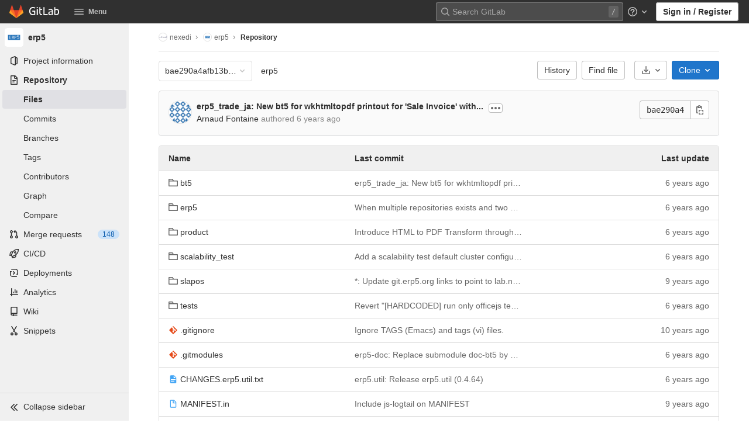

--- FILE ---
content_type: text/javascript; charset=utf-8
request_url: https://lab.nexedi.com/assets/webpack/commons-pages.projects.blob.show-pages.projects.show-pages.projects.tree.show.06367d2f.chunk.js
body_size: 26646
content:
(this.webpackJsonp=this.webpackJsonp||[]).push([[161,445],{"+Q53":function(e,t,i){"use strict";i.d(t,"a",(function(){return n})),i.d(t,"b",(function(){return a}));i("76rE");const n=function(e,t,i){if(!e)return void(document.title=`${i} · GitLab`);const n=e.replace(/^\//,""),a=""===n;document.title=`${a?"Files":n} · ${t} · ${i} · GitLab`};function a(e){let t=arguments.length>1&&void 0!==arguments[1]?arguments[1]:document;const{title:i=""}=t,n=i.split(" · ");n.length>1&&(n[1]=e,t.title=n.join(" · "))}},"+tbm":function(e,t,i){"use strict";var n=i("ajr6"),a=i.n(n),r=i("lwJu"),o=i("rI8i"),s=i("0D0c"),l=i("lfTn"),d=i("wEa+"),c=i("teVv"),u=i("mphk"),h=i("oj/M"),p=i("t9l/"),f=i("yYHy"),m=i("Zxcm"),b=i("6+hW"),g=i("Nz5X"),v=i("iyUn"),y=i("e9rI"),k=i("n5eU"),_=i.n(k),w=i("ELu5"),T=i.n(w),S=i("2AuG"),P=i.n(S),j=i("G00o"),O=i("ziAm"),E=i("9UpJ"),x=i("5yXX"),B=i("EEVm"),C=i("iCTm"),I=i("9ycX"),N=i("vXLO"),F=i("AFSh"),L=i("iIJD");const A=function(e){let{value:t,required:i=!0,skipValidation:n=!1}=e;return{value:t,required:i,state:!!n||null,feedback:null}};var q={csrf:F.a,components:{GlModal:E.a,GlFormGroup:x.a,GlFormInput:B.a,GlFormTextarea:C.a,GlToggle:I.a,GlForm:N.a},i18n:{PRIMARY_OPTIONS_TEXT:Object(p.a)("Delete file"),SECONDARY_OPTIONS_TEXT:j.m,COMMIT_LABEL:j.b,TARGET_BRANCH_LABEL:j.n,TOGGLE_CREATE_MR_LABEL:j.p,COMMIT_MESSAGE_HINT:Object(p.a)("Try to keep the first line under 52 characters and the others under 72.")},directives:{validation:Object(L.a)()},props:{modalId:{type:String,required:!0},modalTitle:{type:String,required:!0},deletePath:{type:String,required:!0},commitMessage:{type:String,required:!0},targetBranch:{type:String,required:!0},originalBranch:{type:String,required:!0},canPushCode:{type:Boolean,required:!0},canPushToBranch:{type:Boolean,required:!0},emptyRepo:{type:Boolean,required:!0}},data(){return{loading:!1,createNewMr:!0,error:"",form:{state:!1,showValidation:!1,fields:{commit_message:A({value:this.commitMessage}),branch_name:A({value:this.targetBranch,skipValidation:!this.canPushCode})}}}},computed:{primaryOptions(){return{text:this.$options.i18n.PRIMARY_OPTIONS_TEXT,attributes:[{variant:"danger",loading:this.loading,disabled:this.loading||!this.form.state}]}},cancelOptions(){return{text:this.$options.i18n.SECONDARY_OPTIONS_TEXT,attributes:[{disabled:this.loading}]}},showCreateNewMrToggle(){return this.canPushCode&&this.form.fields.branch_name.value!==this.originalBranch},formCompleted(){return this.form.fields.commit_message.value&&this.form.fields.branch_name.value},showHint(){const e=this.form.fields.commit_message.value.trim().split("\n"),[t,...i]=e,n=t.length>j.d,a=Boolean(i.length)&&i.some((function(e){return e.length>j.c}));return!this.form.fields.commit_message.feedback&&(n||a)}},methods:{show(){this.$refs[this.modalId].show()},submitForm(e){e.preventDefault(),this.form.showValidation=!0,this.form.state&&(this.loading=!0,this.form.showValidation=!1,this.$refs.form.$el.submit())}}},$=i("6hME"),R=Object($.a)(q,(function(){var e=this,t=e.$createElement,i=e._self._c||t;return i("gl-modal",e._b({ref:e.modalId,attrs:{"data-testid":"modal-delete","modal-id":e.modalId,title:e.modalTitle,"action-primary":e.primaryOptions,"action-cancel":e.cancelOptions},on:{primary:e.submitForm}},"gl-modal",e.$attrs,!1),[i("gl-form",{ref:"form",attrs:{novalidate:"",action:e.deletePath,method:"post"}},[i("input",{attrs:{type:"hidden",name:"_method",value:"delete"}}),e._v(" "),i("input",{attrs:{type:"hidden",name:"authenticity_token"},domProps:{value:e.$options.csrf.token}}),e._v(" "),e.emptyRepo?[i("input",{staticClass:"js-branch-name",attrs:{type:"hidden",name:"branch_name"},domProps:{value:e.originalBranch}})]:[i("input",{attrs:{type:"hidden",name:"original_branch"},domProps:{value:e.originalBranch}}),e._v(" "),e.createNewMr||!e.canPushToBranch?i("input",{attrs:{type:"hidden",name:"create_merge_request",value:"1"}}):e._e(),e._v(" "),i("gl-form-group",{attrs:{label:e.$options.i18n.COMMIT_LABEL,"label-for":"commit_message","invalid-feedback":e.form.fields.commit_message.feedback}},[i("gl-form-textarea",{directives:[{name:"validation",rawName:"v-validation:[form.showValidation]",arg:e.form.showValidation}],attrs:{name:"commit_message","data-qa-selector":"commit_message_field",state:e.form.fields.commit_message.state,disabled:e.loading,required:""},model:{value:e.form.fields.commit_message.value,callback:function(t){e.$set(e.form.fields.commit_message,"value",t)},expression:"form.fields['commit_message'].value"}}),e._v(" "),e.showHint?i("p",{staticClass:"form-text gl-text-gray-600",attrs:{"data-testid":"hint"}},[e._v("\n          "+e._s(e.$options.i18n.COMMIT_MESSAGE_HINT)+"\n        ")]):e._e()],1),e._v(" "),e.canPushCode?i("gl-form-group",{attrs:{label:e.$options.i18n.TARGET_BRANCH_LABEL,"label-for":"branch_name","invalid-feedback":e.form.fields.branch_name.feedback}},[i("gl-form-input",{directives:[{name:"validation",rawName:"v-validation:[form.showValidation]",arg:e.form.showValidation}],attrs:{state:e.form.fields.branch_name.state,disabled:e.loading,name:"branch_name",required:""},model:{value:e.form.fields.branch_name.value,callback:function(t){e.$set(e.form.fields.branch_name,"value",t)},expression:"form.fields['branch_name'].value"}})],1):e._e(),e._v(" "),e.showCreateNewMrToggle?i("gl-toggle",{attrs:{disabled:e.loading,label:e.$options.i18n.TOGGLE_CREATE_MR_LABEL},model:{value:e.createNewMr,callback:function(t){e.createNewMr=t},expression:"createNewMr"}}):e._e()]],2)],1)}),[],!1,null,null,null).exports,D=i("j3oG");var M={i18n:{replace:Object(p.a)("Replace"),replacePrimaryBtnText:Object(p.a)("Replace file"),delete:Object(p.a)("Delete")},components:{GlButtonGroup:O.a,GlButton:o.a,UploadBlobModal:D.a,DeleteBlobModal:R,LockButton:function(){return i.e(1198).then(i.bind(null,"tvUZ"))}},mixins:[y.a,Object(m.a)()],inject:{targetBranch:{default:""},originalBranch:{default:""}},props:{name:{type:String,required:!0},path:{type:String,required:!0},replacePath:{type:String,required:!0},deletePath:{type:String,required:!0},canPushCode:{type:Boolean,required:!0},canPushToBranch:{type:Boolean,required:!0},emptyRepo:{type:Boolean,required:!0},projectPath:{type:String,required:!0},isLocked:{type:Boolean,required:!0},canLock:{type:Boolean,required:!0},showForkSuggestion:{type:Boolean,required:!0}},computed:{replaceModalTitle(){return Object(p.h)(Object(p.a)("Replace %{name}"),{name:this.name})},deleteModalId:()=>a()("delete-modal"),deleteModalTitle(){return Object(p.h)(Object(p.a)("Delete %{name}"),{name:this.name})},lockBtnQASelector(){return this.canLock?"lock_button":"disabled_lock_button"}},methods:{showModal(e){this.showForkSuggestion?this.$emit("fork","view"):this.$refs[e].show()}},replaceBlobModalId:"modal-replace-blob"},V=Object($.a)(M,(function(){var e=this,t=e.$createElement,i=e._self._c||t;return i("div",{staticClass:"gl-mr-3"},[i("gl-button-group",[e.glFeatures.fileLocks?i("lock-button",{attrs:{name:e.name,path:e.path,"project-path":e.projectPath,"is-locked":e.isLocked,"can-lock":e.canLock,"data-testid":"lock","data-qa-selector":e.lockBtnQASelector}}):e._e(),e._v(" "),i("gl-button",{attrs:{"data-testid":"replace"},on:{click:function(t){return e.showModal(e.$options.replaceBlobModalId)}}},[e._v("\n      "+e._s(e.$options.i18n.replace)+"\n    ")]),e._v(" "),i("gl-button",{attrs:{"data-testid":"delete"},on:{click:function(t){return e.showModal(e.deleteModalId)}}},[e._v("\n      "+e._s(e.$options.i18n.delete)+"\n    ")])],1),e._v(" "),i("upload-blob-modal",{ref:e.$options.replaceBlobModalId,attrs:{"modal-id":e.$options.replaceBlobModalId,"modal-title":e.replaceModalTitle,"commit-message":e.replaceModalTitle,"target-branch":e.targetBranch||e.ref,"original-branch":e.originalBranch||e.ref,"can-push-code":e.canPushCode,path:e.path,"replace-path":e.replacePath,"primary-btn-text":e.$options.i18n.replacePrimaryBtnText}}),e._v(" "),i("delete-blob-modal",{ref:e.deleteModalId,attrs:{"modal-id":e.deleteModalId,"modal-title":e.deleteModalTitle,"delete-path":e.deletePath,"commit-message":e.deleteModalTitle,"target-branch":e.targetBranch||e.ref,"original-branch":e.originalBranch||e.ref,"can-push-code":e.canPushCode,"can-push-to-branch":e.canPushToBranch,"empty-repo":e.emptyRepo}})],1)}),[],!1,null,null,null).exports,G={i18n:{message:Object(p.a)("You can’t edit files directly in this project. Fork this project and submit a merge request with your changes."),fork:Object(p.a)("Fork"),cancel:Object(p.a)("Cancel")},components:{GlButton:o.a},props:{forkPath:{type:String,required:!0}}},U=Object($.a)(G,(function(){var e=this,t=e.$createElement,i=e._self._c||t;return i("div",{staticClass:"gl-display-flex gl-justify-content-end gl-align-items-center gl-bg-gray-10 gl-px-5 gl-py-2 gl-border-1 gl-border-b-solid gl-border-gray-100"},[i("span",{staticClass:"gl-mr-6",attrs:{"data-testid":"message"}},[e._v(e._s(e.$options.i18n.message))]),e._v(" "),i("gl-button",{staticClass:"gl-mr-3",attrs:{category:"secondary",variant:"confirm","data-method":"post",href:e.forkPath,"data-testid":"fork"}},[e._v("\n    "+e._s(e.$options.i18n.fork)+"\n  ")]),e._v(" "),i("gl-button",{attrs:{"data-testid":"cancel"},on:{click:function(t){return e.$emit("cancel")}}},[e._v("\n    "+e._s(e.$options.i18n.cancel)+"\n  ")])],1)}),[],!1,null,null,null).exports;const z={csv:function(){return Promise.all([i.e(83),i.e(362),i.e(436),i.e(1204)]).then(i.bind(null,"5M1K"))},download:function(){return i.e(1291).then(i.bind(null,"g8b8"))},image:function(){return i.e(450).then(i.bind(null,"2Rfw"))},video:function(){return i.e(1294).then(i.bind(null,"1SZ7"))},empty:function(){return i.e(1292).then(i.bind(null,"oLpO"))},text:function(){return i.e(1176).then(i.bind(null,"loHi"))},pdf:function(){return Promise.all([i.e(95),i.e(137),i.e(358),i.e(444),i.e(1139)]).then(i.bind(null,"yfSM"))},lfs:function(){return i.e(1293).then(i.bind(null,"8W0c"))},audio:function(){return i.e(1290).then(i.bind(null,"hcaS"))},svg:function(){return i.e(450).then(i.bind(null,"2Rfw"))}};var H={i18n:{pipelineEditor:Object(p.a)("Pipeline Editor")},components:{BlobHeader:l.a,BlobButtonGroup:V,BlobContent:s.a,GlLoadingIcon:r.a,GlButton:o.a,ForkSuggestion:U,WebIdeLink:b.a,CodeIntelligence:g.a},mixins:[y.a,Object(m.a)()],inject:{originalBranch:{default:""}},apollo:{gitpodEnabled:{query:P.a,error(){this.displayError()}},currentUser:{query:T.a,error(){this.displayError()}},project:{query:_.a,variables(){return{projectPath:this.projectPath,filePath:this.path,ref:this.originalBranch||this.ref,shouldFetchRawText:Boolean(this.glFeatures.highlightJs)}},result(){this.switchViewer(this.hasRichViewer?d.g:d.i)},error(){this.displayError()}}},provide:()=>({blobHash:a()()}),props:{path:{type:String,required:!0},projectPath:{type:String,required:!0}},data:()=>({forkTarget:null,legacyRichViewer:null,legacySimpleViewer:null,isBinary:!1,isLoadingLegacyViewer:!1,isRenderingLegacyTextViewer:!1,activeViewerType:d.i,project:j.e.project,gitpodEnabled:j.e.gitpodEnabled,currentUser:j.e.currentUser}),computed:{isLoggedIn:()=>Object(h.B)(),isLoading(){return this.$apollo.queries.project.loading},isBinaryFileType(){var e;return this.isBinary||(null===(e=this.blobInfo.simpleViewer)||void 0===e?void 0:e.fileType)!==j.o},blobInfo(){var e,t,i;return((null===(e=this.project)||void 0===e?void 0:null===(t=e.repository)||void 0===t?void 0:null===(i=t.blobs)||void 0===i?void 0:i.nodes)||[])[0]||{}},viewer(){const{richViewer:e,simpleViewer:t}=this.blobInfo;return this.activeViewerType===d.g?e:t},hasRichViewer(){return Boolean(this.blobInfo.richViewer)},hasRenderError(){return Boolean(this.viewer.renderError)},blobViewer(){const{fileType:e}=this.viewer;return this.shouldLoadLegacyViewer?null:function(e,t){let i=z[e];return!i&&t&&(i=z.lfs),i}(e,this.isUsingLfs)},shouldLoadLegacyViewer(){return this.viewer.fileType===j.o&&!this.glFeatures.highlightJs},legacyViewerLoaded(){return this.activeViewerType===d.i&&this.legacySimpleViewer||this.activeViewerType===d.g&&this.legacyRichViewer},canLock(){var e;const{pushCode:t,downloadCode:i}=this.project.userPermissions,n=null===(e=window.gon)||void 0===e?void 0:e.current_username;return(!this.pathLockedByUser||this.pathLockedByUser.username===n)&&(t&&i)},pathLockedByUser(){var e,t,i=this;const n=null===(e=this.project)||void 0===e?void 0:null===(t=e.pathLocks)||void 0===t?void 0:t.nodes.find((function(e){return e.path===i.path}));return n?n.user:null},showForkSuggestion(){const{createMergeRequestIn:e,forkProject:t}=this.project.userPermissions,{canModifyBlob:i}=this.blobInfo;return this.isLoggedIn&&!i&&e&&t},forkPath(){return{ide:this.blobInfo.ideForkAndEditPath,simple:this.blobInfo.forkAndEditPath,view:this.blobInfo.forkAndViewPath}[this.forkTarget]},isUsingLfs(){return this.blobInfo.storedExternally&&this.blobInfo.externalStorage===j.g}},methods:{loadLegacyViewer(){var e=this;if(this.legacyViewerLoaded)return;const t=this.activeViewerType;this.isLoadingLegacyViewer=!0,u.a.get(`${this.blobInfo.webPath}?format=json&viewer=${t}`).then((function(i){let{data:{html:n,binary:a}}=i;t===d.i?(e.isRenderingLegacyTextViewer=!0,e.legacySimpleViewer=n,window.requestIdleCallback((function(){e.isRenderingLegacyTextViewer=!1,new v.a}))):e.legacyRichViewer=n,e.isBinary=a,e.isLoadingLegacyViewer=!1})).catch((function(){return e.displayError()}))},displayError(){Object(c.h)({message:Object(p.a)("An error occurred while loading the file. Please try again.")})},switchViewer(e){this.activeViewerType=e||d.i,this.blobViewer||this.loadLegacyViewer()},editBlob(e){if(this.showForkSuggestion)return void this.setForkTarget(e);const{ideEditPath:t,editBlobPath:i}=this.blobInfo;Object(f.D)("ide"===e?t:i)},setForkTarget(e){this.forkTarget=e}}},Q=Object($.a)(H,(function(){var e=this,t=e.$createElement,i=e._self._c||t;return i("div",[e.isLoading?i("gl-loading-icon",{attrs:{size:"sm"}}):e._e(),e._v(" "),e.blobInfo&&!e.isLoading?i("div",{staticClass:"file-holder"},[i("blob-header",{attrs:{blob:e.blobInfo,"hide-viewer-switcher":!e.hasRichViewer||e.isBinaryFileType||e.isUsingLfs,"is-binary":e.isBinaryFileType,"active-viewer-type":e.viewer.type,"has-render-error":e.hasRenderError,"show-path":!1},on:{"viewer-changed":e.switchViewer},scopedSlots:e._u([{key:"actions",fn:function(){return[e.blobInfo.archived?e._e():i("web-ide-link",{staticClass:"gl-mr-3",attrs:{"show-edit-button":!e.isBinaryFileType,"edit-url":e.blobInfo.editBlobPath,"web-ide-url":e.blobInfo.ideEditPath,"needs-to-fork":e.showForkSuggestion,"show-pipeline-editor-button":Boolean(e.blobInfo.pipelineEditorPath),"pipeline-editor-url":e.blobInfo.pipelineEditorPath,"gitpod-url":e.blobInfo.gitpodBlobUrl,"show-gitpod-button":e.gitpodEnabled,"gitpod-enabled":e.currentUser&&e.currentUser.gitpodEnabled,"user-preferences-gitpod-path":e.currentUser&&e.currentUser.preferencesGitpodPath,"user-profile-enable-gitpod-path":e.currentUser&&e.currentUser.profileEnableGitpodPath,"is-blob":"","disable-fork-modal":""},on:{edit:e.editBlob}}),e._v(" "),e.isLoggedIn&&!e.blobInfo.archived?i("blob-button-group",{attrs:{path:e.path,name:e.blobInfo.name,"replace-path":e.blobInfo.replacePath,"delete-path":e.blobInfo.webPath,"can-push-code":e.project.userPermissions.pushCode,"can-push-to-branch":e.blobInfo.canCurrentUserPushToBranch,"empty-repo":e.project.repository.empty,"project-path":e.projectPath,"is-locked":Boolean(e.pathLockedByUser),"can-lock":e.canLock,"show-fork-suggestion":e.showForkSuggestion},on:{fork:function(t){return e.setForkTarget("view")}}}):e._e()]},proxy:!0}],null,!1,1310361304)}),e._v(" "),e.forkTarget&&e.showForkSuggestion?i("fork-suggestion",{attrs:{"fork-path":e.forkPath},on:{cancel:function(t){return e.setForkTarget(null)}}}):e._e(),e._v(" "),e.blobViewer?i(e.blobViewer,{tag:"component",staticClass:"blob-viewer",attrs:{blob:e.blobInfo}}):i("blob-content",{staticClass:"js-syntax-highlight",attrs:{"rich-viewer":e.legacyRichViewer,blob:e.blobInfo,content:e.legacySimpleViewer,"is-raw-content":!0,"active-viewer":e.viewer,"hide-line-numbers":!0,loading:e.isLoadingLegacyViewer,"data-loading":e.isRenderingLegacyTextViewer}}),e._v(" "),e.blobViewer||e.legacyViewerLoaded?i("code-intelligence",{attrs:{"code-navigation-path":e.blobInfo.codeNavigationPath,"blob-path":e.blobInfo.path,"path-prefix":e.blobInfo.projectBlobPathRoot,"wrap-text-nodes":e.glFeatures.highlightJs}}):e._e()],1):e._e()],1)}),[],!1,null,null,null);t.a=Q.exports},"2AuG":function(e,t){var i={kind:"Document",definitions:[{kind:"OperationDefinition",operation:"query",name:{kind:"Name",value:"getApplicationInfo"},variableDefinitions:[],directives:[],selectionSet:{kind:"SelectionSet",selections:[{kind:"Field",name:{kind:"Name",value:"gitpodEnabled"},arguments:[],directives:[]}]}}],loc:{start:0,end:45}};i.loc.source={body:"query getApplicationInfo {\n  gitpodEnabled\n}\n",name:"GraphQL request",locationOffset:{line:1,column:1}};var n={};function a(e,t){for(var i=0;i<e.definitions.length;i++){var n=e.definitions[i];if(n.name&&n.name.value==t)return n}}i.definitions.forEach((function(e){if(e.name){var t=new Set;!function e(t,i){if("FragmentSpread"===t.kind)i.add(t.name.value);else if("VariableDefinition"===t.kind){var n=t.type;"NamedType"===n.kind&&i.add(n.name.value)}t.selectionSet&&t.selectionSet.selections.forEach((function(t){e(t,i)})),t.variableDefinitions&&t.variableDefinitions.forEach((function(t){e(t,i)})),t.definitions&&t.definitions.forEach((function(t){e(t,i)}))}(e,t),n[e.name.value]=t}})),e.exports=i,e.exports.getApplicationInfo=function(e,t){var i={kind:e.kind,definitions:[a(e,t)]};e.hasOwnProperty("loc")&&(i.loc=e.loc);var r=n[t]||new Set,o=new Set,s=new Set;for(r.forEach((function(e){s.add(e)}));s.size>0;){var l=s;s=new Set,l.forEach((function(e){o.has(e)||(o.add(e),(n[e]||new Set).forEach((function(e){s.add(e)})))}))}return o.forEach((function(t){var n=a(e,t);n&&i.definitions.push(n)})),i}(i,"getApplicationInfo")},"57Zq":function(e,t){var i={kind:"Document",definitions:[{kind:"OperationDefinition",operation:"query",name:{kind:"Name",value:"getRef"},variableDefinitions:[],directives:[],selectionSet:{kind:"SelectionSet",selections:[{kind:"Field",name:{kind:"Name",value:"ref"},arguments:[],directives:[{kind:"Directive",name:{kind:"Name",value:"client"},arguments:[]}]},{kind:"Field",name:{kind:"Name",value:"escapedRef"},arguments:[],directives:[{kind:"Directive",name:{kind:"Name",value:"client"},arguments:[]}]}]}}],loc:{start:0,end:52}};i.loc.source={body:"query getRef {\n  ref @client\n  escapedRef @client\n}\n",name:"GraphQL request",locationOffset:{line:1,column:1}};var n={};function a(e,t){for(var i=0;i<e.definitions.length;i++){var n=e.definitions[i];if(n.name&&n.name.value==t)return n}}i.definitions.forEach((function(e){if(e.name){var t=new Set;!function e(t,i){if("FragmentSpread"===t.kind)i.add(t.name.value);else if("VariableDefinition"===t.kind){var n=t.type;"NamedType"===n.kind&&i.add(n.name.value)}t.selectionSet&&t.selectionSet.selections.forEach((function(t){e(t,i)})),t.variableDefinitions&&t.variableDefinitions.forEach((function(t){e(t,i)})),t.definitions&&t.definitions.forEach((function(t){e(t,i)}))}(e,t),n[e.name.value]=t}})),e.exports=i,e.exports.getRef=function(e,t){var i={kind:e.kind,definitions:[a(e,t)]};e.hasOwnProperty("loc")&&(i.loc=e.loc);var r=n[t]||new Set,o=new Set,s=new Set;for(r.forEach((function(e){s.add(e)}));s.size>0;){var l=s;s=new Set,l.forEach((function(e){o.has(e)||(o.add(e),(n[e]||new Set).forEach((function(e){s.add(e)})))}))}return o.forEach((function(t){var n=a(e,t);n&&i.definitions.push(n)})),i}(i,"getRef")},"6+hW":function(e,t,i){"use strict";var n=i("9UpJ"),a=i("/T20"),r=i("cS1S"),o=i("t9l/"),s=i("Y4kA"),l=i("PF/M"),d=i("EeR7"),c=i("rI8i"),u=i("P8wi"),h={components:{GlDropdown:s.a,GlDropdownItem:l.a,GlDropdownDivider:d.a,GlButton:c.a},directives:{GlTooltip:u.a},props:{actions:{type:Array,required:!0},selectedKey:{type:String,required:!1,default:""},category:{type:String,required:!1,default:"secondary"},variant:{type:String,required:!1,default:"default"}},computed:{hasMultipleActions(){return this.actions.length>1},selectedAction(){var e=this;return this.actions.find((function(t){return t.key===e.selectedKey}))||this.actions[0]}},methods:{handleItemClick(e){this.$emit("select",e.key)},handleClick(e,t){var i;return null===(i=e.handle)||void 0===i?void 0:i.call(e,t)}}},p=i("6hME"),f=Object(p.a)(h,(function(){var e=this,t=e.$createElement,i=e._self._c||t;return e.hasMultipleActions?i("gl-dropdown",{directives:[{name:"gl-tooltip",rawName:"v-gl-tooltip",value:e.selectedAction.tooltip,expression:"selectedAction.tooltip"}],attrs:{text:e.selectedAction.text,"split-href":e.selectedAction.href,variant:e.variant,category:e.category,split:"","data-qa-selector":"action_dropdown"},on:{click:function(t){return e.handleClick(e.selectedAction,t)}},scopedSlots:e._u([{key:"button-content",fn:function(){return[i("span",e._b({staticClass:"gl-new-dropdown-button-text"},"span",e.selectedAction.attrs,!1),[e._v("\n      "+e._s(e.selectedAction.text)+"\n    ")])]},proxy:!0}],null,!1,3318786724)},[e._v(" "),e._l(e.actions,(function(t,n){return[i("gl-dropdown-item",{key:t.key,attrs:{"is-check-item":!0,"is-checked":t.key===e.selectedAction.key,"secondary-text":t.secondaryText,"data-qa-selector":t.key+"_menu_item","data-testid":"action_"+t.key},on:{click:function(i){return e.handleItemClick(t)}}},[i("span",{staticClass:"gl-font-weight-bold"},[e._v(e._s(t.text))])]),e._v(" "),n!=e.actions.length-1?i("gl-dropdown-divider",{key:t.key+"_divider"}):e._e()]}))],2):e.selectedAction?i("gl-button",e._b({directives:[{name:"gl-tooltip",rawName:"v-gl-tooltip",value:e.selectedAction.tooltip,expression:"selectedAction.tooltip"}],attrs:{variant:e.variant,category:e.category,href:e.selectedAction.href},on:{click:function(t){return e.handleClick(e.selectedAction,t)}}},"gl-button",e.selectedAction.attrs,!1),[e._v("\n  "+e._s(e.selectedAction.text)+"\n")]):e._e()}),[],!1,null,null,null).exports,m=i("j8Yr");const b={btnText:Object(o.a)("Fork project"),title:Object(o.a)("Fork project?"),message:Object(o.a)("You can’t edit files directly in this project. Fork this project and submit a merge request with your changes.")};var g={name:"ConfirmForkModal",components:{GlModal:n.a},model:{prop:"visible",event:"change"},props:{visible:{type:Boolean,required:!1,default:!1},modalId:{type:String,required:!0},forkPath:{type:String,required:!0}},computed:{btnActions(){return{cancel:{text:Object(o.a)("Cancel")},primary:{text:this.$options.i18n.btnText,attributes:{href:this.forkPath,variant:"confirm","data-qa-selector":"fork_project_button","data-method":"post"}}}}},i18n:b},v=Object(p.a)(g,(function(){var e=this,t=e.$createElement,i=e._self._c||t;return i("gl-modal",{attrs:{visible:e.visible,"data-qa-selector":"confirm_fork_modal","modal-id":e.modalId,title:e.$options.i18n.title,"action-primary":e.btnActions.primary,"action-cancel":e.btnActions.cancel},on:{change:function(t){return e.$emit("change",t)}}},[i("p",[e._v(e._s(e.$options.i18n.message))])])}),[],!1,null,null,null).exports;var y={components:{ActionsButton:f,LocalStorageSync:m.a,GlModal:n.a,GlSprintf:a.a,GlLink:r.a,ConfirmForkModal:v},i18n:{modal:{title:Object(o.a)("Enable Gitpod?"),content:Object(o.g)("Gitpod|To use Gitpod you must first enable the feature in the integrations section of your %{linkStart}user preferences%{linkEnd}."),actionCancelText:Object(o.a)("Cancel"),actionPrimaryText:Object(o.a)("Enable Gitpod")}},props:{isFork:{type:Boolean,required:!1,default:!1},needsToFork:{type:Boolean,required:!1,default:!1},gitpodEnabled:{type:Boolean,required:!1,default:!1},isBlob:{type:Boolean,required:!1,default:!1},showEditButton:{type:Boolean,required:!1,default:!0},showWebIdeButton:{type:Boolean,required:!1,default:!0},showGitpodButton:{type:Boolean,required:!1,default:!1},showPipelineEditorButton:{type:Boolean,required:!1,default:!1},userPreferencesGitpodPath:{type:String,required:!1,default:""},userProfileEnableGitpodPath:{type:String,required:!1,default:""},editUrl:{type:String,required:!1,default:""},pipelineEditorUrl:{type:String,required:!1,default:""},webIdeUrl:{type:String,required:!1,default:""},webIdeText:{type:String,required:!1,default:""},gitpodUrl:{type:String,required:!1,default:""},gitpodText:{type:String,required:!1,default:""},disableForkModal:{type:Boolean,required:!1,default:!1},forkPath:{type:String,required:!1,default:""},forkModalId:{type:String,required:!1,default:""}},data(){return{selection:this.showPipelineEditorButton?"pipeline_editor":"webide",showEnableGitpodModal:!1,showForkModal:!1}},computed:{actions(){return[this.pipelineEditorAction,this.webIdeAction,this.editAction,this.gitpodAction].filter((function(e){return e}))},editAction(){var e=this;if(!this.showEditButton)return null;const t=this.needsToFork?{href:"#modal-confirm-fork-edit",handle:function(){e.disableForkModal?e.$emit("edit","simple"):e.showModal("showForkModal")}}:{href:this.editUrl};return{key:"edit",text:Object(o.a)("Edit"),secondaryText:Object(o.a)("Edit this file only."),tooltip:"",attrs:{"data-qa-selector":"edit_button","data-track-action":"click_consolidated_edit","data-track-label":"edit"},...t}},webIdeActionText(){return this.webIdeText?this.webIdeText:this.isBlob?Object(o.a)("Open in Web IDE"):this.isFork?Object(o.a)("Edit fork in Web IDE"):Object(o.a)("Web IDE")},webIdeAction(){var e=this;if(!this.showWebIdeButton)return null;const t=this.needsToFork?{href:"#modal-confirm-fork-webide",handle:function(){e.disableForkModal?e.$emit("edit","ide"):e.showModal("showForkModal")}}:{href:this.webIdeUrl};return{key:"webide",text:this.webIdeActionText,secondaryText:Object(o.a)("Quickly and easily edit multiple files in your project."),tooltip:"",attrs:{"data-qa-selector":"web_ide_button","data-track-action":"click_consolidated_edit_ide","data-track-label":"web_ide"},...t}},gitpodActionText(){return this.isBlob?Object(o.a)("Open in Gitpod"):this.gitpodText||Object(o.a)("Gitpod")},computedShowGitpodButton(){return this.showGitpodButton&&this.userPreferencesGitpodPath&&this.userProfileEnableGitpodPath},pipelineEditorAction(){if(!this.showPipelineEditorButton)return null;const e=Object(o.a)("Edit, lint, and visualize your pipeline.");return{key:"pipeline_editor",text:Object(o.a)("Edit in pipeline editor"),secondaryText:e,tooltip:e,attrs:{"data-qa-selector":"pipeline_editor_button"},href:this.pipelineEditorUrl}},gitpodAction(){var e=this;if(!this.computedShowGitpodButton)return null;const t=this.gitpodEnabled?{href:this.gitpodUrl}:{handle:function(){e.showModal("showEnableGitpodModal")}},i=Object(o.a)("Launch a ready-to-code development environment for your project.");return{key:"gitpod",text:this.gitpodActionText,secondaryText:i,tooltip:i,attrs:{"data-qa-selector":"gitpod_button"},...t}},enableGitpodModalProps(){return{"modal-id":"enable-gitpod-modal",size:"sm",title:this.$options.i18n.modal.title,"action-cancel":{text:this.$options.i18n.modal.actionCancelText},"action-primary":{text:this.$options.i18n.modal.actionPrimaryText,attributes:{variant:"confirm",category:"primary",href:this.userProfileEnableGitpodPath,"data-method":"put"}}}}},methods:{select(e){this.selection=e},showModal(e){this[e]=!0}}},k=Object(p.a)(y,(function(){var e=this,t=e.$createElement,i=e._self._c||t;return i("div",{staticClass:"gl-sm-ml-3"},[i("actions-button",{attrs:{actions:e.actions,"selected-key":e.selection,variant:e.isBlob?"info":"default",category:e.isBlob?"primary":"secondary"},on:{select:e.select}}),e._v(" "),i("local-storage-sync",{attrs:{"storage-key":"gl-web-ide-button-selected",value:e.selection,"as-string":""},on:{input:e.select}}),e._v(" "),e.computedShowGitpodButton&&!e.gitpodEnabled?i("gl-modal",e._b({model:{value:e.showEnableGitpodModal,callback:function(t){e.showEnableGitpodModal=t},expression:"showEnableGitpodModal"}},"gl-modal",e.enableGitpodModalProps,!1),[i("gl-sprintf",{attrs:{message:e.$options.i18n.modal.content},scopedSlots:e._u([{key:"link",fn:function(t){var n=t.content;return[i("gl-link",{attrs:{href:e.userPreferencesGitpodPath}},[e._v(e._s(n))])]}}],null,!1,2377202603)})],1):e._e(),e._v(" "),e.showWebIdeButton||e.showEditButton?i("confirm-fork-modal",{attrs:{"modal-id":e.forkModalId,"fork-path":e.forkPath},model:{value:e.showForkModal,callback:function(t){e.showForkModal=t},expression:"showForkModal"}}):e._e()],1)}),[],!1,null,null,null);t.a=k.exports},"65S1":function(e,t,i){"use strict";i.r(t);var n=i("437p"),a=i("oj/M"),r=i("yYHy"),o=i("6+hW");t.default=function(e){let{el:t,router:i}=e;if(!t)return;const{projectPath:s,ref:l,isBlob:d,webIdeUrl:c,...u}=Object(a.i)(JSON.parse(t.dataset.options));new n.default({el:t,router:i,render(e){var t;return e(o.a,{props:{isBlob:d,webIdeUrl:d?c:Object(r.P)(Object(r.y)("/",s,"edit",l,"-",(null===(t=this.$route)||void 0===t?void 0:t.params.path)||"","/")),...u}})}})}},"8euo":function(e,t,i){"use strict";t.a=function(e,t){return e.map((function(e,t){return[t,e]})).sort(function(e,t){return this(e[1],t[1])||e[0]-t[0]}.bind(t)).map((function(e){return e[1]}))}},"9Ku8":function(e,t,i){"use strict";i.d(t,"a",(function(){return n}));i("7IMz");function n(){const{url:e}=gon.sourcegraph||{};if(!e)return;const t=new URL("/assets/webpack/sourcegraph/0.0.60/",window.location.href),i=new URL("scripts/integration.bundle.js",t).href;window.SOURCEGRAPH_ASSETS_URL=t.href,window.SOURCEGRAPH_URL=e,window.SOURCEGRAPH_INTEGRATION="gitlab-integration",function(e){const t=document.createElement("script");t.type="application/javascript",t.src=e,t.defer=!0,document.head.appendChild(t)}(i)}},"9QdX":function(e,t,i){"use strict";i.d(t,"b",(function(){return l})),i.d(t,"a",(function(){return d}));var n=i("usZz"),a=i("rMmP"),r=i("IeuU"),o=i("TwbA");function s(e,t,i){return t in e?Object.defineProperty(e,t,{value:i,enumerable:!0,configurable:!0,writable:!0}):e[t]=i,e}var l=Object(o.c)({tag:{type:String,default:"ul"},fill:{type:Boolean,default:!1},justified:{type:Boolean,default:!1},align:{type:String},tabs:{type:Boolean,default:!1},pills:{type:Boolean,default:!1},vertical:{type:Boolean,default:!1},small:{type:Boolean,default:!1},cardHeader:{type:Boolean,default:!1}},r.Q),d=n.a.extend({name:r.Q,functional:!0,props:l,render:function(e,t){var i,n,r=t.props,o=t.data,l=t.children;return e(r.tag,Object(a.a)(o,{staticClass:"nav",class:(i={"nav-tabs":r.tabs,"nav-pills":r.pills&&!r.tabs,"card-header-tabs":!r.vertical&&r.cardHeader&&r.tabs,"card-header-pills":!r.vertical&&r.cardHeader&&r.pills&&!r.tabs,"flex-column":r.vertical,"nav-fill":!r.vertical&&r.fill,"nav-justified":!r.vertical&&r.justified},s(i,(n=r.align,"justify-content-".concat(n="left"===n?"start":"right"===n?"end":n)),!r.vertical&&r.align),s(i,"small",r.small),i)}),l)}})},"9ycX":function(e,t,i){"use strict";var n=i("ajr6"),a=i.n(n),r=i("khJS"),o=i("UmRc"),s=i("lwJu"),l=i("IzNW"),d=i.n(l);let c=0;const u={components:{GlIcon:o.a,GlLoadingIcon:s.a},model:{prop:"value",event:"change"},props:{name:{type:String,required:!1,default:null},value:{type:Boolean,required:!1,default:null},disabled:{type:Boolean,required:!1,default:!1},isLoading:{type:Boolean,required:!1,default:!1},label:{type:String,required:!0},help:{type:String,required:!1,default:void 0},labelPosition:{type:String,required:!1,default:"top",validator:e=>Object.values(r.C).includes(e)}},data:()=>({labelId:a()("toggle-label-")}),computed:{icon(){return this.value?"mobile-issue-close":"close"},helpId(){return this.help?`toggle-help-${this.uuid}`:void 0},isChecked(){return this.value?"true":"false"}},beforeCreate(){this.uuid=c,c+=1},methods:{toggleFeature(){this.disabled||this.$emit("change",!this.value)}}};const h=d()({render:function(){var e=this,t=e.$createElement,i=e._self._c||t;return i("div",{staticClass:"gl-toggle-wrapper gl-display-flex gl-flex-direction-column gl-mb-0 gl-w-max-content",class:{"gl-toggle-label-inline":"left"===e.labelPosition,"is-disabled":e.disabled}},[i("span",{staticClass:"gl-toggle-label",class:{"gl-sr-only":"hidden"===e.labelPosition},attrs:{id:e.labelId,"data-testid":"toggle-label"}},[e._t("label",[e._v(e._s(e.label))])],2),e._v(" "),e.name?i("input",{attrs:{name:e.name,type:"hidden"},domProps:{value:e.value}}):e._e(),e._v(" "),i("button",{class:{"gl-toggle":!0,"is-checked":e.value,"is-disabled":e.disabled},attrs:{role:"switch","aria-checked":e.isChecked,"aria-labelledby":e.labelId,"aria-describedby":e.helpId,type:"button"},on:{click:function(t){return t.preventDefault(),e.toggleFeature(t)}}},[e.isLoading?i("gl-loading-icon",{staticClass:"toggle-loading",attrs:{color:"light"}}):i("span",{class:{"toggle-icon":!0,disabled:e.disabled}},[i("gl-icon",{attrs:{name:e.icon,size:16}})],1)],1),e._v(" "),e.help?i("span",{staticClass:"gl-help-label",attrs:{id:e.helpId,"data-testid":"toggle-help"}},[e._t("help",[e._v(e._s(e.help))])],2):e._e()])},staticRenderFns:[]},void 0,u,void 0,!1,void 0,!1,void 0,void 0,void 0);t.a=h},ABry:function(e,t,i){"use strict";var n=i("437p"),a=i("Gequ"),r=i("/T20"),o=i("rI8i"),s=i("oj/M"),l=i("t9l/");const d=i("mWeI").a.mixin(),c={suggest_gitlab_ci_yml:{title:Object(l.g)("suggestPipeline|1/2: Choose a template"),content:Object(l.g)("suggestPipeline|We’re adding a GitLab CI configuration file to add a pipeline to the project. You could create it manually, but we recommend that you start with a GitLab template that works out of the box."),footer:Object(l.g)("suggestPipeline|Choose %{boldStart}Code Quality%{boldEnd} to add a pipeline that tests the quality of your code.")},suggest_commit_first_project_gitlab_ci_yml:{title:Object(l.g)("suggestPipeline|2/2: Commit your changes"),content:Object(l.g)("suggestPipeline|The template is ready! You can now commit it to create your first pipeline.")}};var u={dismissTrackValue:10,clickTrackValue:"click_button",components:{GlPopover:a.a,GlSprintf:r.a,GlButton:o.a},mixins:[d],props:{target:{type:String,required:!0},trackLabel:{type:String,required:!0},dismissKey:{type:String,required:!0},humanAccess:{type:String,required:!0},mergeRequestPath:{type:String,required:!0}},data(){return{popoverDismissed:Object(s.G)(Object(s.m)(`${this.trackLabel}_${this.dismissKey}`)),tracking:{label:this.trackLabel,property:this.humanAccess}}},computed:{suggestTitle(){return c[this.trackLabel].title||""},suggestContent(){return c[this.trackLabel].content||""},suggestFooter(){return c[this.trackLabel].footer||""},emoji(){return c[this.trackLabel].emoji||""},dismissCookieName(){return`${this.trackLabel}_${this.dismissKey}`}},mounted(){"suggest_commit_first_project_gitlab_ci_yml"!==this.trackLabel||this.popoverDismissed||Object(s.N)(document.querySelector(this.target)),this.trackOnShow()},methods:{onDismiss(){this.popoverDismissed=!0,Object(s.Q)(this.dismissCookieName,this.popoverDismissed)},trackOnShow(){this.popoverDismissed||this.track()}}},h=i("6hME"),p=Object(h.a)(u,(function(){var e=this,t=e.$createElement,i=e._self._c||t;return e.popoverDismissed?e._e():i("gl-popover",{attrs:{show:"",target:e.target,placement:"right",container:"viewport","css-classes":["suggest-gitlab-ci-yml","ml-4"]},scopedSlots:e._u([{key:"title",fn:function(){return[i("span",[e._v(e._s(e.suggestTitle))]),e._v(" "),i("span",{staticClass:"ml-auto"},[i("gl-button",{staticClass:"btn-blank",attrs:{"aria-label":e.__("Close"),name:"dismiss",icon:"close","data-track-property":e.humanAccess,"data-track-value":e.$options.dismissTrackValue,"data-track-action":e.$options.clickTrackValue,"data-track-label":e.trackLabel},on:{click:e.onDismiss}})],1)]},proxy:!0}],null,!1,2740093521)},[e._v(" "),i("gl-sprintf",{attrs:{message:e.suggestContent}}),e._v(" "),i("div",{staticClass:"mt-3"},[i("gl-sprintf",{attrs:{message:e.suggestFooter},scopedSlots:e._u([{key:"bold",fn:function(t){var n=t.content;return[i("strong",[e._v(" "+e._s(n)+" ")])]}}],null,!1,3035828283)})],1)],1)}),[],!1,null,null,null).exports;t.a=function(e){return new n.default({el:e,render:t=>t(p,{props:{target:e.dataset.target,trackLabel:e.dataset.trackLabel,dismissKey:e.dataset.dismissKey,mergeRequestPath:e.dataset.mergeRequestPath,humanAccess:e.dataset.humanAccess}})})}},E5XU:function(e,t,i){"use strict";i.d(t,"a",(function(){return n}));class n{constructor(e){this.form=e,this.renderDestination=this.renderDestination.bind(this),this.branchName=e.find(".js-branch-name"),this.originalBranch=e.find(".js-original-branch"),this.createMergeRequest=e.find(".js-create-merge-request"),this.createMergeRequestContainer=e.find(".js-create-merge-request-container"),this.branchName.keyup(this.renderDestination),this.renderDestination()}renderDestination(){const e=this.branchName.val()!==this.originalBranch.val();return e?(this.createMergeRequestContainer.show(),this.wasDifferent||this.createMergeRequest.prop("checked",!0)):(this.createMergeRequestContainer.hide(),this.createMergeRequest.prop("checked",!1)),this.wasDifferent=e}}},ELu5:function(e,t){var i={kind:"Document",definitions:[{kind:"OperationDefinition",operation:"query",name:{kind:"Name",value:"getUserInfo"},variableDefinitions:[],directives:[],selectionSet:{kind:"SelectionSet",selections:[{kind:"Field",name:{kind:"Name",value:"currentUser"},arguments:[],directives:[],selectionSet:{kind:"SelectionSet",selections:[{kind:"Field",name:{kind:"Name",value:"id"},arguments:[],directives:[]},{kind:"Field",name:{kind:"Name",value:"gitpodEnabled"},arguments:[],directives:[]},{kind:"Field",name:{kind:"Name",value:"preferencesGitpodPath"},arguments:[],directives:[]},{kind:"Field",name:{kind:"Name",value:"profileEnableGitpodPath"},arguments:[],directives:[]}]}}]}}],loc:{start:0,end:121}};i.loc.source={body:"query getUserInfo {\n  currentUser {\n    id\n    gitpodEnabled\n    preferencesGitpodPath\n    profileEnableGitpodPath\n  }\n}\n",name:"GraphQL request",locationOffset:{line:1,column:1}};var n={};function a(e,t){for(var i=0;i<e.definitions.length;i++){var n=e.definitions[i];if(n.name&&n.name.value==t)return n}}i.definitions.forEach((function(e){if(e.name){var t=new Set;!function e(t,i){if("FragmentSpread"===t.kind)i.add(t.name.value);else if("VariableDefinition"===t.kind){var n=t.type;"NamedType"===n.kind&&i.add(n.name.value)}t.selectionSet&&t.selectionSet.selections.forEach((function(t){e(t,i)})),t.variableDefinitions&&t.variableDefinitions.forEach((function(t){e(t,i)})),t.definitions&&t.definitions.forEach((function(t){e(t,i)}))}(e,t),n[e.name.value]=t}})),e.exports=i,e.exports.getUserInfo=function(e,t){var i={kind:e.kind,definitions:[a(e,t)]};e.hasOwnProperty("loc")&&(i.loc=e.loc);var r=n[t]||new Set,o=new Set,s=new Set;for(r.forEach((function(e){s.add(e)}));s.size>0;){var l=s;s=new Set,l.forEach((function(e){o.has(e)||(o.add(e),(n[e]||new Set).forEach((function(e){s.add(e)})))}))}return o.forEach((function(t){var n=a(e,t);n&&i.definitions.push(n)})),i}(i,"getUserInfo")},G00o:function(e,t,i){"use strict";i.d(t,"r",(function(){return a})),i.d(t,"s",(function(){return r})),i.d(t,"q",(function(){return o})),i.d(t,"a",(function(){return s})),i.d(t,"m",(function(){return l})),i.d(t,"b",(function(){return d})),i.d(t,"n",(function(){return c})),i.d(t,"p",(function(){return u})),i.d(t,"i",(function(){return h})),i.d(t,"d",(function(){return p})),i.d(t,"c",(function(){return f})),i.d(t,"h",(function(){return m})),i.d(t,"f",(function(){return b})),i.d(t,"j",(function(){return g})),i.d(t,"k",(function(){return v})),i.d(t,"l",(function(){return y})),i.d(t,"e",(function(){return k})),i.d(t,"o",(function(){return _})),i.d(t,"g",(function(){return w}));var n=i("t9l/");const a=1e3,r=100,o=a/r,s=25,l=Object(n.a)("Cancel"),d=Object(n.a)("Commit message"),c=Object(n.a)("Target branch"),u=Object(n.a)("Start a new merge request with these changes"),h=Object(n.a)("GitLab will create a branch in your fork and start a merge request."),p=52,f=72,m="limit-container-width",b=Object(n.a)("An error occurred while fetching commit data."),g=1e7,v=50,y=150,k={gitpodEnabled:!1,currentUser:{gitpodEnabled:!1,preferencesGitpodPath:null,profileEnableGitpodPath:null},userPermissions:{pushCode:!1,downloadCode:!1,createMergeRequestIn:!1,forkProject:!1},pathLocks:{nodes:[]},repository:{empty:!0,blobs:{nodes:[{name:"",size:"",rawTextBlob:"",type:"",fileType:"",tooLarge:!1,path:"",editBlobPath:"",gitpodBlobUrl:"",ideEditPath:"",forkAndEditPath:"",ideForkAndEditPath:"",codeNavigationPath:"",projectBlobPathRoot:"",forkAndViewPath:"",storedExternally:!1,externalStorage:"",environmentFormattedExternalUrl:"",environmentExternalUrlForRouteMap:"",canModifyBlob:!1,canCurrentUserPushToBranch:!1,archived:!1,rawPath:"",externalStorageUrl:"",replacePath:"",pipelineEditorPath:"",deletePath:"",simpleViewer:{},richViewer:null,webPath:""}]}}},_="text",w="lfs"},IcrH:function(e,t,i){"use strict";var n=i("jupV"),a=i.n(n),r=i("1zVy"),o=i.n(r),s=i("usZz"),l=i("IeuU"),d=i("nM4X"),c=i("TwbA"),u=i("PNdh"),h=i("RFQv"),p=i("+dJE"),f=s.a.extend({name:l.Z,mixins:[h.a,p.a],inject:{bvTabs:{default:function(){return{}}}},props:Object(c.c)({active:{type:Boolean,default:!1},tag:{type:String,default:"div"},buttonId:{type:String},title:{type:String,default:""},titleItemClass:{type:[String,Array,Object]},titleLinkClass:{type:[String,Array,Object]},titleLinkAttributes:{type:Object},disabled:{type:Boolean,default:!1},noBody:{type:Boolean,default:!1},lazy:{type:Boolean,default:!1}},l.Z),data:function(){return{localActive:this.active&&!this.disabled,show:!1}},computed:{tabClasses:function(){return[{active:this.localActive,disabled:this.disabled,"card-body":this.bvTabs.card&&!this.noBody},this.localActive?this.bvTabs.activeTabClass:null]},controlledBy:function(){return this.buttonId||this.safeId("__BV_tab_button__")},computedNoFade:function(){return!this.bvTabs.fade},computedLazy:function(){return this.bvTabs.lazy||this.lazy},_isTab:function(){return!0}},watch:{localActive:function(e){this.$emit("update:active",e)},active:function(e,t){e!==t&&(e?this.activate():this.deactivate()||this.$emit("update:active",this.localActive))},disabled:function(e,t){if(e!==t){var i=this.bvTabs.firstTab;e&&this.localActive&&i&&(this.localActive=!1,i())}}},mounted:function(){this.registerTab(),this.show=this.localActive},updated:function(){var e=this.bvTabs.updateButton;e&&this.hasNormalizedSlot(d.i)&&e(this)},destroyed:function(){this.unregisterTab()},methods:{registerTab:function(){var e=this.bvTabs.registerTab;e&&e(this)},unregisterTab:function(){var e=this.bvTabs.unregisterTab;e&&e(this)},activate:function(){var e=this.bvTabs.activateTab;return!(!e||this.disabled)&&e(this)},deactivate:function(){var e=this.bvTabs.deactivateTab;return!(!e||!this.localActive)&&e(this)}},render:function(e){var t=this.localActive,i=e(this.tag,{ref:"panel",staticClass:"tab-pane",class:this.tabClasses,directives:[{name:"show",rawName:"v-show",value:t,expression:"localActive"}],attrs:{role:"tabpanel",id:this.safeId(),"aria-hidden":t?"false":"true","aria-labelledby":this.controlledBy||null}},[t||!this.computedLazy?this.normalizeSlot():e()]);return e(u.b,{props:{mode:"out-in",noFade:this.computedNoFade}},[i])}});var m=i("IzNW");const b={components:{BTab:f},inheritAttrs:!1,props:{titleLinkClass:{type:[String,Array,Object],required:!1,default:""},queryParamValue:{type:String,required:!1,default:null}},computed:{linkClass(){const{titleLinkClass:e}=this;return o()(e)?[...e,"gl-tab-nav-item"]:a()(e)?{...e,"gl-tab-nav-item":!0}:`${e} gl-tab-nav-item`.trim()}}};const g=i.n(m)()({render:function(){var e=this,t=e.$createElement;return(e._self._c||t)("b-tab",e._g(e._b({attrs:{"title-link-class":e.linkClass,"query-param-value":e.queryParamValue},scopedSlots:e._u([e._l(Object.keys(e.$slots),(function(t){return{key:t,fn:function(){return[e._t(t)]},proxy:!0}}))],null,!0)},"b-tab",e.$attrs,!1),e.$listeners))},staticRenderFns:[]},void 0,b,void 0,!1,void 0,!1,void 0,void 0,void 0);t.a=g},Ng9o:function(e,t,i){"use strict";var n=i("UmRc");const a=[8,12,16,18,24,32,48,72];var r={components:{GlIcon:n.a},props:{status:{type:Object,required:!0},size:{type:Number,required:!1,default:16,validator:e=>a.includes(e)},borderless:{type:Boolean,required:!1,default:!1},cssClasses:{type:String,required:!1,default:""}},computed:{cssClass(){const e=this.status.group;return`ci-status-icon ci-status-icon-${e} js-ci-status-icon-${e}`},icon(){return this.borderless?`${this.status.icon}_borderless`:this.status.icon}}},o=i("6hME"),s=Object(o.a)(r,(function(){var e=this.$createElement,t=this._self._c||e;return t("span",{class:this.cssClass},[t("gl-icon",{class:this.cssClasses,attrs:{name:this.icon,size:this.size,"aria-label":this.status.icon}})],1)}),[],!1,null,null,null);t.a=s.exports},Nz5X:function(e,t,i){"use strict";var n,a=i("Exrv"),r=i("RewC"),o=i("rI8i"),s=i("qBLS"),l=i("IcrH"),d=i("cS1S"),c=i("wRVF"),u={props:{language:{type:String,required:!0},tokens:{type:Array,required:!0}}},h=i("6hME"),p=Object(h.a)(u,(function(){var e=this,t=e.$createElement,i=e._self._c||t;return i("span",{staticClass:"line",attrs:{lang:e.language}},[e._l(e.tokens,(function(t,n){return i("span",{key:n,class:t.class},[e._v(e._s(t.value))])})),e._v(" "),i("br")],2)}),[],!1,null,null,null).exports,f={components:{GlButton:o.a,GlTabs:s.a,GlTab:l.a,GlLink:d.a,GlBadge:c.a,DocLine:p},props:{position:{type:Object,required:!0},data:{type:Object,required:!0},definitionPathPrefix:{type:String,required:!0},blobPath:{type:String,required:!0}},data:()=>({offsetLeft:0}),computed:{isCurrentDefinition(){return this.data.definitionLineNumber-1===this.position.lineIndex},positionStyles(){return{left:`${this.position.x-this.offsetLeft}px`,top:`${this.position.y+this.position.height}px`}},definitionPath(){return this.data.definition_path?this.isDefinitionCurrentBlob?`#L${this.data.definitionLineNumber}`:`${this.definitionPathPrefix}/${this.data.definition_path}`:null},isDefinitionCurrentBlob(){return 0===this.data.definition_path.indexOf(this.blobPath)},references(){return this.data.references||[]}},watch:{position:{handler(){var e=this;this.$nextTick((function(){return e.updateOffsetLeft()}))},deep:!0,immediate:!0}},methods:{updateOffsetLeft(){this.offsetLeft=Math.max(0,this.$el.offsetLeft+this.$el.offsetWidth-window.innerWidth+20)}},colorScheme:null===(n=gon)||void 0===n?void 0:n.user_color_scheme},m={components:{Popover:Object(h.a)(f,(function(){var e=this,t=e.$createElement,i=e._self._c||t;return i("div",{staticClass:"popover code-navigation-popover popover-font-size-normal gl-popover bs-popover-bottom show",style:e.positionStyles},[i("div",{staticClass:"arrow",style:{left:e.offsetLeft+"px"}}),e._v(" "),i("gl-tabs",{attrs:{"nav-class":"gl-hidden","content-class":"gl-py-0"}},[i("gl-tab",{attrs:{title:e.__("Definition")}},[i("div",{staticClass:"overflow-auto code-navigation-popover-container"},e._l(e.data.hover,(function(t,n){return i("div",{key:n,class:{"border-bottom":n!==e.data.hover.length-1}},[t.language?i("pre",{ref:"code-output",refInFor:!0,staticClass:"border-0 bg-transparent m-0 code highlight text-wrap",class:e.$options.colorScheme},e._l(t.tokens,(function(e,n){return i("doc-line",{key:n,attrs:{language:t.language,tokens:e}})})),1):i("p",{ref:"doc-output",refInFor:!0,staticClass:"p-3 m-0"},[e._v("\n            "+e._s(t.value)+"\n          ")])])})),0),e._v(" "),e.definitionPath||e.isCurrentDefinition?i("div",{staticClass:"popover-body border-top"},[e.isCurrentDefinition?i("span",{staticClass:"gl-font-weight-bold gl-font-base"},[e._v("\n          "+e._s(e.s__("CodeIntelligence|This is the definition"))+"\n        ")]):i("gl-button",{staticClass:"w-100",attrs:{href:e.definitionPath,target:e.isDefinitionCurrentBlob?null:"_blank",variant:"default","data-testid":"go-to-definition-btn"}},[e._v("\n          "+e._s(e.__("Go to definition"))+"\n        ")])],1):e._e()]),e._v(" "),i("gl-tab",{staticClass:"py-2",attrs:{"data-testid":"references-tab"},scopedSlots:e._u([{key:"title",fn:function(){return[e._v("\n        "+e._s(e.__("References"))+"\n        "),i("gl-badge",{staticClass:"gl-tab-counter-badge",attrs:{size:"sm"}},[e._v(e._s(e.references.length))])]},proxy:!0}])},[e._v(" "),e.references.length?e._l(e.references,(function(t,n){return i("div",{key:n,staticClass:"gl-dropdown-item"},[i("gl-link",{staticClass:"dropdown-item",attrs:{href:e.definitionPathPrefix+"/"+t.path,"data-testid":"reference-link"}},[e._v("\n            "+e._s(t.path)+"\n          ")])],1)})):i("p",{staticClass:"gl-my-4 gl-px-4"},[e._v("\n        "+e._s(e.s__("CodeNavigation|No references found"))+"\n      ")])],2)],1)],1)}),[],!1,null,null,null).exports},props:{codeNavigationPath:{type:String,required:!1,default:null},blobPath:{type:String,required:!1,default:null},pathPrefix:{type:String,required:!1,default:null},wrapTextNodes:{type:Boolean,required:!1,default:!1}},computed:{...Object(a.f)(["currentDefinition","currentDefinitionPosition","currentBlobPath","definitionPathPrefix"])},mounted(){if(this.codeNavigationPath&&this.blobPath&&this.pathPrefix){const e={blobs:[{path:this.blobPath,codeNavigationPath:this.codeNavigationPath}],definitionPathPrefix:this.pathPrefix,wrapTextNodes:this.wrapTextNodes};this.setInitialData(e)}this.body=document.body,r.a.$on("showBlobInteractionZones",this.showBlobInteractionZones),this.addGlobalEventListeners(),this.fetchData()},beforeDestroy(){r.a.$off("showBlobInteractionZones",this.showBlobInteractionZones),this.removeGlobalEventListeners()},methods:{...Object(a.c)(["fetchData","showDefinition","showBlobInteractionZones","setInitialData"]),addGlobalEventListeners(){this.body&&this.body.addEventListener("click",this.showDefinition)},removeGlobalEventListeners(){this.body&&this.body.removeEventListener("click",this.showDefinition)}}},b=Object(h.a)(m,(function(){var e=this.$createElement,t=this._self._c||e;return this.currentDefinition?t("popover",{attrs:{position:this.currentDefinitionPosition,data:this.currentDefinition,"definition-path-prefix":this.definitionPathPrefix,"blob-path":this.currentBlobPath}}):this._e()}),[],!1,null,null,null);t.a=b.exports},R8yi:function(e,t,i){"use strict";var n=i("Exrv"),a=i("mphk");i("3/Aa"),i("a3Sd"),i("/UG/"),i("qpAT"),i("6xRx"),i("F10k"),i("5p1T"),i("cxzC"),i("1UFQ"),i("n8O9"),i("ju0u"),i("zwHu"),i("CoWp"),i("76rE");const r=function(e){let{nodeType:t}=e;return 3===t},o=function(e){const t=document.createElement("span");return t.innerText=e,t},s=function(e){const t=o();return t.innerHTML=function(e){return e.replace(/ /g,o(" ").outerHTML)}(e),t.childNodes.forEach((function(t){return function(e,t){if(r(e)&&(i=e.textContent,n=t,(a=i)&&!/^\s*$/.test(a)&&i.trim()===n.trim())){const i=o(t.trim());e.replaceWith(i)}var i,n,a}(t,e)})),t.childNodes},l=new Map,d=function(){return l.get("current")},c=function(e){let{path:t,d:i,wrapTextNodes:n}=e;const a=i.start_line+1,o=document.querySelector(`[data-path="${t}"]`).querySelectorAll(`.blob-content #LC${a}, .line_content:not(.old) #LC${a}`);null!=o&&o.length&&o.forEach((function(e){let t=0;n&&e.childNodes.forEach((function(e){r(e)&&e.replaceWith(...s(e.textContent))}));const a=[...e.childNodes].find((function(e){let{textContent:n}=e;return t===i.start_char||(t+=n.length,!1)}));a&&!r(a)&&(a.setAttribute("data-char-index",i.start_char),a.setAttribute("data-line-index",i.start_line),a.classList.add("cursor-pointer","code-navigation","js-code-navigation"),a.closest(".line").classList.add("code-navigation-line"))}))};var u={setInitialData(e,t){let{commit:i}=e;i("SET_INITIAL_DATA",t)},requestDataError(e){let{commit:t}=e;t("REQUEST_DATA_ERROR")},fetchData(e){let{commit:t,dispatch:i,state:n}=e;t("REQUEST_DATA"),n.blobs.forEach((function(e){let{path:r,codeNavigationPath:o}=e;a.a.get(o).then((function(e){let{data:i}=e;const a=i.reduce((function(e,t){var i;t.hover&&(e[`${t.start_line}:${t.start_char}`]={...t,definitionLineNumber:parseInt((null===(i=t.definition_path)||void 0===i?void 0:i.split("#L").pop())||0,10)},c({path:r,d:t,wrapTextNodes:n.wrapTextNodes}));return e}),{});t("REQUEST_DATA_SUCCESS",{path:r,normalizedData:a})})).catch((function(){return i("requestDataError")}))}))},showBlobInteractionZones(e,t){let{state:i}=e;i.data&&i.data[t]&&Object.values(i.data[t]).forEach((function(e){return c({path:t,d:e,wrapTextNodes:i.wrapTextNodes})}))},showDefinition(e,t){let i,n,{commit:a,state:r}=e,{target:o}=t;if(!r.data)return;const s=o.classList.contains("hll");d()&&d().classList.remove("hll");const c=o.closest("[data-path]");if(!c)return void a("SET_CURRENT_DEFINITION",{definition:i,position:n});const u=c.dataset.path,h=r.data[u];if(h){if(o.closest(".js-code-navigation")&&!s){const{lineIndex:e,charIndex:t}=o.dataset,{x:a,y:r}=o.getBoundingClientRect();n={x:a||0,y:r+window.scrollY||0,height:o.offsetHeight,lineIndex:parseInt(e,10)},i=h[`${e}:${t}`],o.classList.add("hll"),function(e){l.set("current",e)}(o)}a("SET_CURRENT_DEFINITION",{definition:i,position:n,blobPath:u})}}},h={SET_INITIAL_DATA(e,t){let{blobs:i,definitionPathPrefix:n,wrapTextNodes:a}=t;e.blobs=i,e.definitionPathPrefix=n,e.wrapTextNodes=a},REQUEST_DATA(e){e.loading=!0},REQUEST_DATA_SUCCESS(e,t){let{path:i,normalizedData:n}=t;e.loading=!1,e.data={...e.data,[i]:n}},REQUEST_DATA_ERROR(e){e.loading=!1},SET_CURRENT_DEFINITION(e,t){let{definition:i,position:n,blobPath:a}=t;e.currentDefinition=i,e.currentDefinitionPosition=n,e.currentBlobPath=a}};t.a=function(){return new n.b.Store({actions:u,mutations:h,state:{blobs:[],loading:!1,data:null,wrapTextNodes:!1,currentDefinition:null,currentDefinitionPosition:null,currentBlobPath:null}})}},SXGS:function(e,t,i){"use strict";i.d(t,"b",(function(){return y}));i("7IMz");var n=i("ud67"),a=i.n(n),r=i("ABry"),o=i("teVv"),s=i("oj/M"),l=i("mWeI"),d=i("XkZy"),c=i.n(d),u=i("t9l/"),h=i("/LsX"),p=i("AFSh"),f=i("yYHy");function m(e,t,i){i?(e.disable(),t.removeClass(h.k)):(e.enable(),t.addClass(h.k))}c.a.autoDiscover=!1;class b{constructor(e,t){const i=e.find(".dropzone"),n=e.find("#submit-all"),r=n.find(".js-loading-icon"),o=e.find(".dz-message");c.a.autoDiscover=!1;const s=i.dropzone({autoDiscover:!1,autoProcessQueue:!1,url:e.attr("action"),method:t,clickable:!0,uploadMultiple:!1,paramName:"file",maxFilesize:gon.max_file_size||10,parallelUploads:1,maxFiles:1,addRemoveLinks:!0,previewsContainer:".dropzone-previews",headers:p.a.headers,init(){this.on("processing",(function(){this.options.url=e.attr("action")})),this.on("addedfile",(function(){m(n,r,!1),o.addClass(h.k),a()(".dropzone-alerts").html("").hide()})),this.on("removedfile",(function(){m(n,r,!1),o.removeClass(h.k)})),this.on("success",(function(e,t){a()("#modal-upload-blob").modal("hide"),Object(f.O)(t.filePath)})),this.on("maxfilesexceeded",(function(e){o.addClass(h.k),this.removeFile(e)})),this.on("sending",(function(t,i,n){n.append("branch_name",e.find(".js-branch-name").val()),n.append("create_merge_request",e.find(".js-create-merge-request").val()),n.append("commit_message",e.find(".js-commit-message").val())}))},error(e,t){const i=a()("<div/>").html(t).text();a()(".dropzone-alerts").html(Object(u.h)(Object(u.a)("Error uploading file: %{stripped}"),{stripped:i})).show(),this.removeFile(e)}});n.on("click",(function(e){return e.preventDefault(),e.stopPropagation(),0===s[0].dropzone.getQueuedFiles().length?(alert(Object(u.a)("Please select a file")),!1):(m(n,r,!0),s[0].dropzone.processQueue(),!1)}))}}var g=i("E5XU");const v=function(){const e=document.querySelector(".js-suggest-gitlab-ci-yml");if(e){const t=document.querySelector("#commit-changes");if(Object(r.a)(e),t){const{dismissKey:i,humanAccess:n}=e.dataset,a=new URLSearchParams(window.location.search).get("mr_path")||!0,r=`suggest_gitlab_ci_yml_commit_${i}`,o="suggest_gitlab_ci_yml_commit_changes",d="20";t.addEventListener("click",(function(){Object(s.Q)(r,a),l.a.event(void 0,"click_button",{label:o,property:n,value:d})}))}}},y=function(){const e=a()(".js-upload-blob-form");if(e.length){const t=e.data("method");new b(e,t),new g.a(e),Object(s.l)(e.find(".js-commit-message"),".btn-upload-file")}};t.a=function(){const e=a()(".js-edit-blob-form"),t=a()(".js-delete-blob-form");if(e.length){const t=e.data("relativeUrlRoot"),n=e.data("assetsPrefix"),r=`${e.data("blobFilename")}`,s=a()(".js-file-title").data("currentAction"),l=e.data("project-id"),d=e.data("is-markdown"),c=e.data("previewMarkdownPath"),u=a()(".js-commit-button"),h=a()("#cancel-changes");Promise.all([i.e(30),i.e(95),i.e(138),i.e(359),i.e(1127)]).then(i.bind(null,"45xr")).then((function(){let{default:e}=arguments.length>0&&void 0!==arguments[0]?arguments[0]:{};new e({assetsPath:`${t}${n}`,filePath:r,currentAction:s,projectId:l,isMarkdown:d,previewMarkdownPath:c}),v()})).catch((function(e){return Object(o.h)({message:e})})),h.on("click",(function(){window.onbeforeunload=null})),u.on("click",(function(){window.onbeforeunload=null})),new g.a(e),window.onbeforeunload=function(){return""}}y(),t.length&&new g.a(t)}},TPFh:function(e,t){var i={kind:"Document",definitions:[{kind:"FragmentDefinition",name:{kind:"Name",value:"ProjectPathLocksFragment"},typeCondition:{kind:"NamedType",name:{kind:"Name",value:"Project"}},directives:[],selectionSet:{kind:"SelectionSet",selections:[{kind:"Field",name:{kind:"Name",value:"id"},arguments:[],directives:[]},{kind:"Field",name:{kind:"Name",value:"pathLocks"},arguments:[],directives:[],selectionSet:{kind:"SelectionSet",selections:[{kind:"Field",name:{kind:"Name",value:"nodes"},arguments:[],directives:[],selectionSet:{kind:"SelectionSet",selections:[{kind:"Field",name:{kind:"Name",value:"id"},arguments:[],directives:[]},{kind:"Field",name:{kind:"Name",value:"path"},arguments:[],directives:[]},{kind:"Field",name:{kind:"Name",value:"user"},arguments:[],directives:[],selectionSet:{kind:"SelectionSet",selections:[{kind:"Field",name:{kind:"Name",value:"id"},arguments:[],directives:[]},{kind:"Field",name:{kind:"Name",value:"username"},arguments:[],directives:[]}]}}]}}]}}]}}],loc:{start:0,end:159}};i.loc.source={body:"fragment ProjectPathLocksFragment on Project {\n  id\n  pathLocks {\n    nodes {\n      id\n      path\n      user {\n        id\n        username\n      }\n    }\n  }\n}\n",name:"GraphQL request",locationOffset:{line:1,column:1}};var n={};function a(e,t){for(var i=0;i<e.definitions.length;i++){var n=e.definitions[i];if(n.name&&n.name.value==t)return n}}i.definitions.forEach((function(e){if(e.name){var t=new Set;!function e(t,i){if("FragmentSpread"===t.kind)i.add(t.name.value);else if("VariableDefinition"===t.kind){var n=t.type;"NamedType"===n.kind&&i.add(n.name.value)}t.selectionSet&&t.selectionSet.selections.forEach((function(t){e(t,i)})),t.variableDefinitions&&t.variableDefinitions.forEach((function(t){e(t,i)})),t.definitions&&t.definitions.forEach((function(t){e(t,i)}))}(e,t),n[e.name.value]=t}})),e.exports=i,e.exports.ProjectPathLocksFragment=function(e,t){var i={kind:e.kind,definitions:[a(e,t)]};e.hasOwnProperty("loc")&&(i.loc=e.loc);var r=n[t]||new Set,o=new Set,s=new Set;for(r.forEach((function(e){s.add(e)}));s.size>0;){var l=s;s=new Set,l.forEach((function(e){o.has(e)||(o.add(e),(n[e]||new Set).forEach((function(e){s.add(e)})))}))}return o.forEach((function(t){var n=a(e,t);n&&i.definitions.push(n)})),i}(i,"ProjectPathLocksFragment")},e9rI:function(e,t,i){"use strict";var n=i("57Zq"),a=i.n(n);t.a={apollo:{ref:{query:a.a,manual:!0,result(e){let{data:t,loading:i}=e;t&&!i&&(this.ref=t.ref,this.escapedRef=t.escapedRef)}}},data:()=>({ref:"",escapedRef:""})}},iAc6:function(e,t,i){"use strict";var n=i("UmRc"),a=i("cS1S"),r=i("/T20"),o=i("t9l/");const s="image/*",l=/image\/.+/;var d={components:{GlIcon:n.a,GlLink:a.a,GlSprintf:r.a},props:{displayAsCard:{type:Boolean,required:!1,default:!1},enableDragBehavior:{type:Boolean,required:!1,default:!1},dropToStartMessage:{type:String,required:!1,default:Object(o.a)("Drop your files to start your upload.")},isFileValid:{type:Function,required:!1,default:function(e){let{type:t}=e;return(t.match(l)||[]).length>0}},validFileMimetypes:{type:Array,required:!1,default:function(){return[s]}},singleFileSelection:{type:Boolean,required:!1,default:!1},inputFieldName:{type:String,required:!1,default:"upload_file"},shouldUpdateInputOnFileDrop:{type:Boolean,required:!1,default:!1}},data:()=>({dragCounter:0,isDragDataValid:!0}),computed:{dragging(){return 0!==this.dragCounter},iconStyles(){return{size:this.displayAsCard?24:16,class:this.displayAsCard?"gl-mb-2":"gl-mr-3 gl-text-gray-500"}},validMimeTypeString(){return this.validFileMimetypes.join()}},methods:{isValidUpload(e){return e.every(this.isFileValid)},isValidDragDataType(e){let{dataTransfer:t}=e;return Boolean(t&&t.types.some((function(e){return"Files"===e})))},ondrop(e){let{dataTransfer:t={}}=e;if(this.dragCounter=0,!this.isDragDataValid)return;const{files:i}=t;if(this.isValidUpload(Array.from(i))){if(this.shouldUpdateInputOnFileDrop){if(this.singleFileSelection&&i.length>1)return void this.$emit("error");this.$refs.fileUpload.files=i}this.$emit("change",this.singleFileSelection?i[0]:i)}else this.$emit("error")},ondragenter(e){this.dragCounter+=1,this.isDragDataValid=this.isValidDragDataType(e)},ondragleave(){this.dragCounter-=1},openFileUpload(){this.$refs.fileUpload.click()},onFileInputChange(e){this.$emit("change",this.singleFileSelection?e.target.files[0]:e.target.files)}}},c=i("6hME"),u=Object(c.a)(d,(function(){var e=this,t=e.$createElement,i=e._self._c||t;return i("div",{staticClass:"gl-w-full gl-relative",on:{dragstart:function(e){e.preventDefault(),e.stopPropagation()},dragend:function(e){e.preventDefault(),e.stopPropagation()},dragover:function(e){e.preventDefault(),e.stopPropagation()},dragenter:function(t){return t.preventDefault(),t.stopPropagation(),e.ondragenter(t)},dragleave:function(t){return t.preventDefault(),t.stopPropagation(),e.ondragleave(t)},drop:function(t){return t.preventDefault(),t.stopPropagation(),e.ondrop(t)}}},[e._t("default",[i("button",{staticClass:"card upload-dropzone-card upload-dropzone-border gl-w-full gl-h-full gl-align-items-center gl-justify-content-center gl-p-3",attrs:{type:"button"},on:{click:e.openFileUpload}},[i("div",{staticClass:"gl-display-flex gl-align-items-center gl-justify-content-center gl-text-center",class:{"gl-flex-direction-column":e.displayAsCard},attrs:{"data-testid":"dropzone-area"}},[i("gl-icon",{class:e.iconStyles.class,attrs:{name:"upload",size:e.iconStyles.size}}),e._v(" "),i("p",{staticClass:"gl-mb-0",attrs:{"data-testid":"upload-text"}},[e._t("upload-text",[i("gl-sprintf",{attrs:{message:e.singleFileSelection?e.__("Drop or %{linkStart}upload%{linkEnd} file to attach"):e.__("Drop or %{linkStart}upload%{linkEnd} files to attach")},scopedSlots:e._u([{key:"link",fn:function(t){var n=t.content;return[i("gl-link",{on:{click:function(t){return t.stopPropagation(),e.openFileUpload(t)}}},[e._v("\n                  "+e._s(n)+"\n                ")])]}}])})],{openFileUpload:e.openFileUpload})],2)],1)]),e._v(" "),i("input",{ref:"fileUpload",staticClass:"hide",attrs:{type:"file",name:e.inputFieldName,accept:e.validFileMimetypes,multiple:!e.singleFileSelection},on:{change:e.onFileInputChange}})]),e._v(" "),i("transition",{attrs:{name:"upload-dropzone-fade"}},[i("div",{directives:[{name:"show",rawName:"v-show",value:e.dragging&&!e.enableDragBehavior,expression:"dragging && !enableDragBehavior"}],staticClass:"card upload-dropzone-border upload-dropzone-overlay gl-w-full gl-h-full gl-absolute gl-display-flex gl-align-items-center gl-justify-content-center gl-p-3 gl-bg-white"},[i("div",{directives:[{name:"show",rawName:"v-show",value:!e.isDragDataValid,expression:"!isDragDataValid"}],staticClass:"mw-50 gl-text-center"},[e._t("invalid-drag-data-slot",[i("h3",{class:{"gl-font-base gl-display-inline":!e.displayAsCard}},[e._v("\n            "+e._s(e.__("Oh no!"))+"\n          ")]),e._v(" "),i("span",[e._v(e._s(e.__("You are trying to upload something other than an image. Please upload a .png, .jpg, .jpeg, .gif, .bmp, .tiff or .ico.")))])])],2),e._v(" "),i("div",{directives:[{name:"show",rawName:"v-show",value:e.isDragDataValid,expression:"isDragDataValid"}],staticClass:"mw-50 gl-text-center"},[e._t("valid-drag-data-slot",[i("h3",{class:{"gl-font-base gl-display-inline":!e.displayAsCard}},[e._v("\n            "+e._s(e.__("Incoming!"))+"\n          ")]),e._v(" "),i("span",[e._v(e._s(e.dropToStartMessage))])])],2)])])],2)}),[],!1,null,null,null);t.a=u.exports},iCTm:function(e,t,i){"use strict";var n=i("usZz"),a=i("IeuU"),r=i("TwbA"),o=i("OXpp"),s=i("9ACg"),l=i("+6DA"),d=i("ihgj"),c=i("MFbz"),u=i("cJRL"),h=i("71ly"),p=i("i5Qd"),f=i("/da0"),m=i("PEC2"),b=i("RFQv"),g=i("ZFse"),v=i("mtIb"),y=i("osex"),k=i("dJ7W"),_=i("KEjD");function w(e,t){for(var i=0;i<t.length;i++){var n=t[i];n.enumerable=n.enumerable||!1,n.configurable=!0,"value"in n&&(n.writable=!0),Object.defineProperty(e,n.key,n)}}var T="__bv__visibility_observer",S=function(){function e(t,i,n){!function(e,t){if(!(e instanceof t))throw new TypeError("Cannot call a class as a function")}(this,e),this.el=t,this.callback=i.callback,this.margin=i.margin||0,this.once=i.once||!1,this.observer=null,this.visible=void 0,this.doneOnce=!1,this.createObserver(n)}var t,i,n;return t=e,(i=[{key:"createObserver",value:function(e){var t=this;if(this.observer&&this.stop(),!this.doneOnce&&Object(s.e)(this.callback)){try{this.observer=new IntersectionObserver(this.handler.bind(this),{root:null,rootMargin:this.margin,threshold:0})}catch(e){return this.doneOnce=!0,this.observer=void 0,void this.callback(null)}e.context.$nextTick((function(){Object(o.B)((function(){t.observer&&t.observer.observe(t.el)}))}))}}},{key:"handler",value:function(e){var t=e?e[0]:{},i=Boolean(t.isIntersecting||t.intersectionRatio>0);i!==this.visible&&(this.visible=i,this.callback(i),this.once&&this.visible&&(this.doneOnce=!0,this.stop()))}},{key:"stop",value:function(){this.observer&&this.observer.disconnect(),this.observer=null}}])&&w(t.prototype,i),n&&w(t,n),e}(),P=function(e){var t=e[T];t&&t.stop&&t.stop(),delete e[T]},j=function(e,t,i){var n=t.value,a=t.modifiers,r={margin:"0px",once:!1,callback:n};Object(_.h)(a).forEach((function(e){y.c.test(e)?r.margin="".concat(e,"px"):"once"===e.toLowerCase()&&(r.once=!0)})),P(e),e[T]=new S(e,r,i),e[T]._prevModifiers=Object(_.b)(a)},O={bind:j,componentUpdated:function(e,t,i){var n=t.value,a=t.oldValue,r=t.modifiers;r=Object(_.b)(r),!e||n===a&&e[T]&&Object(k.a)(r,e[T]._prevModifiers)||j(e,{value:n,modifiers:r},i)},unbind:function(e){P(e)}};function E(e,t){var i=Object.keys(e);if(Object.getOwnPropertySymbols){var n=Object.getOwnPropertySymbols(e);t&&(n=n.filter((function(t){return Object.getOwnPropertyDescriptor(e,t).enumerable}))),i.push.apply(i,n)}return i}function x(e){for(var t=1;t<arguments.length;t++){var i=null!=arguments[t]?arguments[t]:{};t%2?E(Object(i),!0).forEach((function(t){B(e,t,i[t])})):Object.getOwnPropertyDescriptors?Object.defineProperties(e,Object.getOwnPropertyDescriptors(i)):E(Object(i)).forEach((function(t){Object.defineProperty(e,t,Object.getOwnPropertyDescriptor(i,t))}))}return e}function B(e,t,i){return t in e?Object.defineProperty(e,t,{value:i,enumerable:!0,configurable:!0,writable:!0}):e[t]=i,e}var C=n.a.extend({name:a.G,directives:{"b-visible":O},mixins:[v.a,b.a,g.a,c.a,h.a,p.a,f.a,u.a,m.a],props:Object(r.c)(x(x(x(x(x({},c.b),h.b),p.b),f.b),{},{rows:{type:[Number,String],default:2},maxRows:{type:[Number,String]},wrap:{type:String,default:"soft"},noResize:{type:Boolean,default:!1},noAutoShrink:{type:Boolean,default:!1}}),a.G),data:function(){return{heightInPx:null}},computed:{computedStyle:function(){var e={resize:!this.computedRows||this.noResize?"none":null};return this.computedRows||(e.height=this.heightInPx,e.overflowY="scroll"),e},computedMinRows:function(){return Object(l.d)(Object(d.c)(this.rows,2),2)},computedMaxRows:function(){return Object(l.d)(this.computedMinRows,Object(d.c)(this.maxRows,0))},computedRows:function(){return this.computedMinRows===this.computedMaxRows?this.computedMinRows:null},computedAttrs:function(){var e=this.disabled,t=this.required;return{id:this.safeId(),name:this.name||null,form:this.form||null,disabled:e,placeholder:this.placeholder||null,required:t,autocomplete:this.autocomplete||null,readonly:this.readonly||this.plaintext,rows:this.computedRows,wrap:this.wrap||null,"aria-required":this.required?"true":null,"aria-invalid":this.computedAriaInvalid}},computedListeners:function(){return x(x({},this.bvListeners),{},{input:this.onInput,change:this.onChange,blur:this.onBlur})}},watch:{localValue:function(){this.setHeight()}},mounted:function(){this.setHeight()},methods:{visibleCallback:function(e){e&&this.$nextTick(this.setHeight)},setHeight:function(){var e=this;this.$nextTick((function(){Object(o.B)((function(){e.heightInPx=e.computeHeight()}))}))},computeHeight:function(){if(this.$isServer||!Object(s.f)(this.computedRows))return null;var e=this.$el;if(!Object(o.u)(e))return null;var t=Object(o.k)(e),i=Object(d.b)(t.lineHeight,1),n=Object(d.b)(t.borderTopWidth,0)+Object(d.b)(t.borderBottomWidth,0),a=Object(d.b)(t.paddingTop,0)+Object(d.b)(t.paddingBottom,0),r=n+a,c=i*this.computedMinRows+r,u=Object(o.m)(e,"height")||t.height;Object(o.F)(e,"height","auto");var h=e.scrollHeight;Object(o.F)(e,"height",u);var p=Object(l.d)((h-a)/i,2),f=Object(l.e)(Object(l.d)(p,this.computedMinRows),this.computedMaxRows),m=Object(l.d)(Object(l.b)(f*i+r),c);return this.noAutoShrink&&Object(d.b)(u,0)>m?u:"".concat(m,"px")}},render:function(e){return e("textarea",{ref:"input",class:this.computedClass,style:this.computedStyle,directives:[{name:"b-visible",value:this.visibleCallback,modifiers:{640:!0}}],attrs:this.computedAttrs,domProps:{value:this.localValue},on:this.computedListeners})}}),I=i("IzNW");const N={prop:"value",event:"input"};const F={components:{BFormTextarea:C},inheritAttrs:!1,model:N,props:{value:{type:String,required:!1,default:""},noResize:{type:Boolean,required:!1,default:!0},submitOnEnter:{type:Boolean,required:!1,default:!1}},computed:{listeners(){var e=this;return{...this.$listeners,input:function(){for(var t=arguments.length,i=new Array(t),n=0;n<t;n++)i[n]=arguments[n];e.$emit("update",...i)},update:function(){for(var t=arguments.length,i=new Array(t),n=0;n<t;n++)i[n]=arguments[n];e.$emit(N.event,...i)}}},keypressEvent(){return this.submitOnEnter?"keyup":null}},methods:{handleKeyPress(e){13===e.keyCode&&(e.metaKey||e.ctrlKey)&&this.$emit("submit")}}};const L=i.n(I)()({render:function(){var e=this,t=e.$createElement;return(e._self._c||t)("b-form-textarea",e._g(e._b({staticClass:"gl-form-input gl-form-textarea",attrs:{"no-resize":e.noResize,value:e.value},nativeOn:e._d({},[e.keypressEvent,function(t){return e.handleKeyPress(t)}])},"b-form-textarea",e.$attrs,!1),e.listeners))},staticRenderFns:[]},void 0,F,void 0,!1,void 0,!1,void 0,void 0,void 0);t.a=L},iyUn:function(e,t,i){"use strict";var n=i("ud67"),a=i.n(n),r=i("oj/M");const o=function(){let e=arguments.length>0&&void 0!==arguments[0]?arguments[0]:{};e.highlightLineClass=e.highlightLineClass||"hll",e.fileHolderSelector=e.fileHolderSelector||".file-holder",e.scrollFileHolder=e.scrollFileHolder||!1,e.hash=e.hash||window.location.hash,e.scrollBehavior=e.scrollBehavior||"smooth",this.options=e,this._hash=e.hash,this.highlightLineClass=e.highlightLineClass,this.setHash=this.setHash.bind(this),this.highlightLine=this.highlightLine.bind(this),this.clickHandler=this.clickHandler.bind(this),this.highlightHash=this.highlightHash.bind(this),this.bindEvents(),this.highlightHash()};o.prototype.bindEvents=function(){var e=this;const t=a()(this.options.fileHolderSelector);t.on("click","a[data-line-number]",this.clickHandler),t.on("highlight:line",this.highlightHash),window.addEventListener("hashchange",(function(t){return e.highlightHash(t.target.location.hash)}))},o.prototype.highlightHash=function(e){let t;if(e&&"string"==typeof e&&(this._hash=e),this.clearHighlight(),""!==this._hash&&(t=this.hashToRange(this._hash))[0]){this.highlightRange(t);const e=`#L${t[0]}`;Object(r.N)(e,{offset:-100,behavior:this.options.scrollBehavior})}},o.prototype.clickHandler=function(e){let t;e.preventDefault(),this.clearHighlight();const i=a()(e.target).closest("a").data("lineNumber"),n=this.hashToRange(this._hash);return n[0]&&e.shiftKey?e.shiftKey?(t=i<n[0]?[i,n[0]]:[n[0],i],this.setHash(t[0],t[1]),this.highlightRange(t)):void 0:(this.setHash(i),this.highlightLine(i))},o.prototype.clearHighlight=function(){return a()(`.${this.highlightLineClass}`).removeClass(this.highlightLineClass)},o.prototype.hashToRange=function(e){const t=e.match(/^#?L(\d+)(?:-L?(\d+))?$/);if(t&&t.length){return[parseInt(t[1],10),t[2]?parseInt(t[2],10):null]}return[null,null]},o.prototype.highlightLine=function(e){return a()(`#LC${e}`).addClass(this.highlightLineClass)},o.prototype.highlightRange=function(e){if(e[1]){const t=[],i=e[0]<=e[1]?e:e.reverse();for(let n=e[0];n<=i[1];n+=1)t.push(this.highlightLine(n));return t}return this.highlightLine(e[0])},o.prototype.setHash=function(e,t){let i;return i=t?`#L${e}-${t}`:`#L${e}`,this._hash=i,this.__setLocationHash__(i)},o.prototype.__setLocationHash__=function(e){return window.history.pushState({url:e},document.title,e)},t.a=o},j3oG:function(e,t,i){"use strict";var n=i("9UpJ"),a=i("vXLO"),r=i("5yXX"),o=i("EEVm"),s=i("iCTm"),l=i("9ycX"),d=i("rI8i"),c=i("tw5V"),u=i("teVv"),h=i("mphk"),p=i("7pkS"),f=i("Zi5e"),m=i("yYHy"),b=i("t9l/"),g=i("iAc6"),v=i("G00o");const y=Object(b.a)("Upload file"),k=Object(b.a)("Upload new file"),_=Object(b.a)("Remove file"),w=Object(b.a)("GitLab will create a branch in your fork and start a merge request."),T=Object(b.a)("Error uploading file. Please try again.");var S={components:{GlModal:n.a,GlForm:a.a,GlFormGroup:r.a,GlFormInput:o.a,GlFormTextarea:s.a,GlToggle:l.a,GlButton:d.a,UploadDropzone:g.a,GlAlert:c.a},i18n:{COMMIT_LABEL:v.b,TARGET_BRANCH_LABEL:v.n,TOGGLE_CREATE_MR_LABEL:v.p,REMOVE_FILE_TEXT:_,NEW_BRANCH_IN_FORK:w},props:{modalTitle:{type:String,default:k,required:!1},primaryBtnText:{type:String,default:y,required:!1},modalId:{type:String,required:!0},commitMessage:{type:String,required:!0},targetBranch:{type:String,required:!0},originalBranch:{type:String,required:!0},canPushCode:{type:Boolean,required:!0},path:{type:String,required:!0},replacePath:{type:String,default:null,required:!1}},data(){return{commit:this.commitMessage,target:this.targetBranch,createNewMr:!0,file:null,filePreviewURL:null,fileBinary:null,loading:!1}},computed:{primaryOptions(){return{text:this.primaryBtnText,attributes:[{variant:"confirm",loading:this.loading,disabled:!this.formCompleted||this.loading}]}},cancelOptions(){return{text:v.m,attributes:[{disabled:this.loading}]}},formattedFileSize(){return Object(f.h)(this.file.size)},showCreateNewMrToggle(){return this.canPushCode&&this.target!==this.originalBranch},formCompleted(){return this.file&&this.commit&&this.target}},methods:{show(){this.$refs[this.modalId].show()},setFile(e){var t=this;this.file=e;const i=new FileReader;i.readAsDataURL(this.file),i.onload=function(e){var i;t.filePreviewURL=null===(i=e.target)||void 0===i?void 0:i.result}},removeFile(){this.file=null,this.filePreviewURL=null},submitForm(){return this.replacePath?this.replaceFile():this.uploadFile()},submitRequest(e,t){var i=this;return Object(h.a)({method:e,url:t,data:this.formData(),headers:{...p.a}}).then((function(e){Object(m.O)(e.data.filePath)})).catch((function(){i.loading=!1,Object(u.h)({message:T})}))},formData(){const e=new FormData;return e.append("branch_name",this.target),e.append("create_merge_request",this.createNewMr),e.append("commit_message",this.commit),e.append("file",this.file),e},replaceFile(){return this.loading=!0,this.submitRequest("put",this.replacePath)},uploadFile(){this.loading=!0;const{$route:{params:{path:e}}}=this,t=Object(m.y)(this.path,e);return this.submitRequest("post",t)}},validFileMimetypes:[]},P=i("6hME"),j=Object(P.a)(S,(function(){var e=this,t=e.$createElement,i=e._self._c||t;return i("gl-form",[i("gl-modal",{ref:e.modalId,attrs:{"modal-id":e.modalId,title:e.modalTitle,"action-primary":e.primaryOptions,"action-cancel":e.cancelOptions},on:{primary:function(t){return t.preventDefault(),e.submitForm(t)}}},[i("upload-dropzone",{staticClass:"gl-h-200! gl-mb-4",attrs:{"single-file-selection":"","valid-file-mimetypes":e.$options.validFileMimetypes,"is-file-valid":function(){return!0}},on:{change:e.setFile}},[e.file?i("div",{staticClass:"card upload-dropzone-card upload-dropzone-border gl-w-full gl-h-full gl-align-items-center gl-justify-content-center gl-p-3"},[e.filePreviewURL?i("img",{staticClass:"gl-h-11",attrs:{src:e.filePreviewURL}}):e._e(),e._v(" "),i("div",[e._v(e._s(e.formattedFileSize))]),e._v(" "),i("div",[e._v(e._s(e.file.name))]),e._v(" "),i("gl-button",{attrs:{category:"tertiary",variant:"confirm",disabled:e.loading},on:{click:e.removeFile}},[e._v(e._s(e.$options.i18n.REMOVE_FILE_TEXT))])],1):e._e()]),e._v(" "),i("gl-form-group",{attrs:{label:e.$options.i18n.COMMIT_LABEL,"label-for":"commit_message"}},[i("gl-form-textarea",{attrs:{name:"commit_message",disabled:e.loading},model:{value:e.commit,callback:function(t){e.commit=t},expression:"commit"}})],1),e._v(" "),e.canPushCode?i("gl-form-group",{attrs:{label:e.$options.i18n.TARGET_BRANCH_LABEL,"label-for":"branch_name"}},[i("gl-form-input",{attrs:{disabled:e.loading,name:"branch_name"},model:{value:e.target,callback:function(t){e.target=t},expression:"target"}})],1):e._e(),e._v(" "),e.showCreateNewMrToggle?i("gl-toggle",{attrs:{disabled:e.loading,label:e.$options.i18n.TOGGLE_CREATE_MR_LABEL},model:{value:e.createNewMr,callback:function(t){e.createNewMr=t},expression:"createNewMr"}}):e._e(),e._v(" "),e.canPushCode?e._e():i("gl-alert",{staticClass:"gl-mt-3",attrs:{variant:"info",dismissible:!1}},[e._v("\n      "+e._s(e.$options.i18n.NEW_BRANCH_IN_FORK)+"\n    ")])],1)],1)}),[],!1,null,null,null);t.a=j.exports},j8Yr:function(e,t,i){"use strict";var n=i("rdjC"),a=i.n(n),r=i("8YW5"),o=i.n(r),s={props:{storageKey:{type:String,required:!0},value:{type:[String,Number,Boolean,Array,Object],required:!1,default:""},asString:{type:Boolean,required:!1,default:!1},persist:{type:Boolean,required:!1,default:!0},clear:{type:Boolean,required:!1,default:!1}},watch:{value(e){this.persist&&this.saveValue(this.serialize(e))},clear(e){e&&localStorage.removeItem(this.storageKey)}},mounted(){const{exists:e,value:t}=this.getStorageValue();e&&!o()(t,this.value)&&this.$emit("input",t)},methods:{getStorageValue(){const e=localStorage.getItem(this.storageKey);if(null===e)return{exists:!1};try{return{exists:!0,value:this.deserialize(e)}}catch{return console.warn(`[gitlab] Failed to deserialize value from localStorage (key=${this.storageKey})`,e),{exists:!1}}},saveValue(e){localStorage.setItem(this.storageKey,e)},serialize(e){return!a()(e)&&this.asString&&console.warn("[gitlab] LocalStorageSync is saving",e,`to the key "${this.storageKey}", but it is not a string and the 'asString' prop is true. This will save and restore the stringified value rather than the original value. If this is not intended, please remove or set the 'asString' prop to false.`),this.asString?e:JSON.stringify(e)},deserialize(e){return this.asString?e:JSON.parse(e)}},render(){return this.$slots.default}},l=i("6hME"),d=Object(l.a)(s,void 0,void 0,!1,null,null,null);t.a=d.exports},n5eU:function(e,t,i){var n={kind:"Document",definitions:[{kind:"OperationDefinition",operation:"query",name:{kind:"Name",value:"getBlobInfo"},variableDefinitions:[{kind:"VariableDefinition",variable:{kind:"Variable",name:{kind:"Name",value:"projectPath"}},type:{kind:"NonNullType",type:{kind:"NamedType",name:{kind:"Name",value:"ID"}}},directives:[]},{kind:"VariableDefinition",variable:{kind:"Variable",name:{kind:"Name",value:"filePath"}},type:{kind:"NonNullType",type:{kind:"NamedType",name:{kind:"Name",value:"String"}}},directives:[]},{kind:"VariableDefinition",variable:{kind:"Variable",name:{kind:"Name",value:"ref"}},type:{kind:"NonNullType",type:{kind:"NamedType",name:{kind:"Name",value:"String"}}},directives:[]},{kind:"VariableDefinition",variable:{kind:"Variable",name:{kind:"Name",value:"shouldFetchRawText"}},type:{kind:"NonNullType",type:{kind:"NamedType",name:{kind:"Name",value:"Boolean"}}},directives:[]}],directives:[],selectionSet:{kind:"SelectionSet",selections:[{kind:"Field",name:{kind:"Name",value:"project"},arguments:[{kind:"Argument",name:{kind:"Name",value:"fullPath"},value:{kind:"Variable",name:{kind:"Name",value:"projectPath"}}}],directives:[],selectionSet:{kind:"SelectionSet",selections:[{kind:"Field",name:{kind:"Name",value:"userPermissions"},arguments:[],directives:[],selectionSet:{kind:"SelectionSet",selections:[{kind:"Field",name:{kind:"Name",value:"pushCode"},arguments:[],directives:[]},{kind:"Field",name:{kind:"Name",value:"downloadCode"},arguments:[],directives:[]},{kind:"Field",name:{kind:"Name",value:"createMergeRequestIn"},arguments:[],directives:[]},{kind:"Field",name:{kind:"Name",value:"forkProject"},arguments:[],directives:[]}]}},{kind:"FragmentSpread",name:{kind:"Name",value:"ProjectPathLocksFragment"},directives:[]},{kind:"Field",name:{kind:"Name",value:"repository"},arguments:[],directives:[],selectionSet:{kind:"SelectionSet",selections:[{kind:"Field",name:{kind:"Name",value:"empty"},arguments:[],directives:[]},{kind:"Field",name:{kind:"Name",value:"blobs"},arguments:[{kind:"Argument",name:{kind:"Name",value:"paths"},value:{kind:"ListValue",values:[{kind:"Variable",name:{kind:"Name",value:"filePath"}}]}},{kind:"Argument",name:{kind:"Name",value:"ref"},value:{kind:"Variable",name:{kind:"Name",value:"ref"}}}],directives:[],selectionSet:{kind:"SelectionSet",selections:[{kind:"Field",name:{kind:"Name",value:"nodes"},arguments:[],directives:[],selectionSet:{kind:"SelectionSet",selections:[{kind:"Field",name:{kind:"Name",value:"id"},arguments:[],directives:[]},{kind:"Field",name:{kind:"Name",value:"webPath"},arguments:[],directives:[]},{kind:"Field",name:{kind:"Name",value:"name"},arguments:[],directives:[]},{kind:"Field",name:{kind:"Name",value:"size"},arguments:[],directives:[]},{kind:"Field",name:{kind:"Name",value:"rawSize"},arguments:[],directives:[]},{kind:"Field",name:{kind:"Name",value:"rawTextBlob"},arguments:[],directives:[{kind:"Directive",name:{kind:"Name",value:"include"},arguments:[{kind:"Argument",name:{kind:"Name",value:"if"},value:{kind:"Variable",name:{kind:"Name",value:"shouldFetchRawText"}}}]}]},{kind:"Field",name:{kind:"Name",value:"fileType"},arguments:[],directives:[]},{kind:"Field",name:{kind:"Name",value:"language"},arguments:[],directives:[]},{kind:"Field",name:{kind:"Name",value:"path"},arguments:[],directives:[]},{kind:"Field",name:{kind:"Name",value:"editBlobPath"},arguments:[],directives:[]},{kind:"Field",name:{kind:"Name",value:"gitpodBlobUrl"},arguments:[],directives:[]},{kind:"Field",name:{kind:"Name",value:"ideEditPath"},arguments:[],directives:[]},{kind:"Field",name:{kind:"Name",value:"forkAndEditPath"},arguments:[],directives:[]},{kind:"Field",name:{kind:"Name",value:"ideForkAndEditPath"},arguments:[],directives:[]},{kind:"Field",name:{kind:"Name",value:"codeNavigationPath"},arguments:[],directives:[]},{kind:"Field",name:{kind:"Name",value:"projectBlobPathRoot"},arguments:[],directives:[]},{kind:"Field",name:{kind:"Name",value:"forkAndViewPath"},arguments:[],directives:[]},{kind:"Field",name:{kind:"Name",value:"environmentFormattedExternalUrl"},arguments:[],directives:[]},{kind:"Field",name:{kind:"Name",value:"environmentExternalUrlForRouteMap"},arguments:[],directives:[]},{kind:"Field",name:{kind:"Name",value:"canModifyBlob"},arguments:[],directives:[]},{kind:"Field",name:{kind:"Name",value:"canCurrentUserPushToBranch"},arguments:[],directives:[]},{kind:"Field",name:{kind:"Name",value:"archived"},arguments:[],directives:[]},{kind:"Field",name:{kind:"Name",value:"storedExternally"},arguments:[],directives:[]},{kind:"Field",name:{kind:"Name",value:"externalStorage"},arguments:[],directives:[]},{kind:"Field",name:{kind:"Name",value:"externalStorageUrl"},arguments:[],directives:[]},{kind:"Field",name:{kind:"Name",value:"rawPath"},arguments:[],directives:[]},{kind:"Field",name:{kind:"Name",value:"replacePath"},arguments:[],directives:[]},{kind:"Field",name:{kind:"Name",value:"pipelineEditorPath"},arguments:[],directives:[]},{kind:"Field",name:{kind:"Name",value:"simpleViewer"},arguments:[],directives:[],selectionSet:{kind:"SelectionSet",selections:[{kind:"Field",name:{kind:"Name",value:"fileType"},arguments:[],directives:[]},{kind:"Field",name:{kind:"Name",value:"tooLarge"},arguments:[],directives:[]},{kind:"Field",name:{kind:"Name",value:"type"},arguments:[],directives:[]},{kind:"Field",name:{kind:"Name",value:"renderError"},arguments:[],directives:[]}]}},{kind:"Field",name:{kind:"Name",value:"richViewer"},arguments:[],directives:[],selectionSet:{kind:"SelectionSet",selections:[{kind:"Field",name:{kind:"Name",value:"fileType"},arguments:[],directives:[]},{kind:"Field",name:{kind:"Name",value:"tooLarge"},arguments:[],directives:[]},{kind:"Field",name:{kind:"Name",value:"type"},arguments:[],directives:[]},{kind:"Field",name:{kind:"Name",value:"renderError"},arguments:[],directives:[]}]}}]}}]}}]}}]}}]}}],loc:{start:0,end:1428}};n.loc.source={body:'#import "ee_else_ce/repository/queries/path_locks.fragment.graphql"\n\nquery getBlobInfo(\n  $projectPath: ID!\n  $filePath: String!\n  $ref: String!\n  $shouldFetchRawText: Boolean!\n) {\n  project(fullPath: $projectPath) {\n    userPermissions {\n      pushCode\n      downloadCode\n      createMergeRequestIn\n      forkProject\n    }\n    ...ProjectPathLocksFragment\n    repository {\n      empty\n      blobs(paths: [$filePath], ref: $ref) {\n        nodes {\n          id\n          webPath\n          name\n          size\n          rawSize\n          rawTextBlob @include(if: $shouldFetchRawText)\n          fileType\n          language\n          path\n          editBlobPath\n          gitpodBlobUrl\n          ideEditPath\n          forkAndEditPath\n          ideForkAndEditPath\n          codeNavigationPath\n          projectBlobPathRoot\n          forkAndViewPath\n          environmentFormattedExternalUrl\n          environmentExternalUrlForRouteMap\n          canModifyBlob\n          canCurrentUserPushToBranch\n          archived\n          storedExternally\n          externalStorage\n          externalStorageUrl\n          rawPath\n          replacePath\n          pipelineEditorPath\n          simpleViewer {\n            fileType\n            tooLarge\n            type\n            renderError\n          }\n          richViewer {\n            fileType\n            tooLarge\n            type\n            renderError\n          }\n        }\n      }\n    }\n  }\n}\n',name:"GraphQL request",locationOffset:{line:1,column:1}};var a={};n.definitions=n.definitions.concat(i("TPFh").definitions.filter((function(e){if("FragmentDefinition"!==e.kind)return!0;var t=e.name.value;return!a[t]&&(a[t]=!0,!0)})));var r={};function o(e,t){for(var i=0;i<e.definitions.length;i++){var n=e.definitions[i];if(n.name&&n.name.value==t)return n}}n.definitions.forEach((function(e){if(e.name){var t=new Set;!function e(t,i){if("FragmentSpread"===t.kind)i.add(t.name.value);else if("VariableDefinition"===t.kind){var n=t.type;"NamedType"===n.kind&&i.add(n.name.value)}t.selectionSet&&t.selectionSet.selections.forEach((function(t){e(t,i)})),t.variableDefinitions&&t.variableDefinitions.forEach((function(t){e(t,i)})),t.definitions&&t.definitions.forEach((function(t){e(t,i)}))}(e,t),r[e.name.value]=t}})),e.exports=n,e.exports.getBlobInfo=function(e,t){var i={kind:e.kind,definitions:[o(e,t)]};e.hasOwnProperty("loc")&&(i.loc=e.loc);var n=r[t]||new Set,a=new Set,s=new Set;for(n.forEach((function(e){s.add(e)}));s.size>0;){var l=s;s=new Set,l.forEach((function(e){a.has(e)||(a.add(e),(r[e]||new Set).forEach((function(e){s.add(e)})))}))}return a.forEach((function(t){var n=o(e,t);n&&i.definitions.push(n)})),i}(n,"getBlobInfo")},qBLS:function(e,t,i){"use strict";var n=i("usZz"),a=i("IeuU"),r=i("xCk5"),o=i("nM4X"),s=i("TwbA"),l=i("yNh7"),d=i("dJ7W"),c=i("t5R6"),u=i("8euo"),h=i("+5Fh"),p=i("2syF"),f=i("OXpp"),m=i("XSzh"),b=i("9ACg"),g=i("+6DA"),v=i("ihgj"),y=i("KEjD"),k=i("RFQv"),_=i("+dJE"),w=i("WEyv"),T=i("9QdX");function S(e,t){var i=Object.keys(e);if(Object.getOwnPropertySymbols){var n=Object.getOwnPropertySymbols(e);t&&(n=n.filter((function(t){return Object.getOwnPropertyDescriptor(e,t).enumerable}))),i.push.apply(i,n)}return i}function P(e){for(var t=1;t<arguments.length;t++){var i=null!=arguments[t]?arguments[t]:{};t%2?S(Object(i),!0).forEach((function(t){j(e,t,i[t])})):Object.getOwnPropertyDescriptors?Object.defineProperties(e,Object.getOwnPropertyDescriptors(i)):S(Object(i)).forEach((function(t){Object.defineProperty(e,t,Object.getOwnPropertyDescriptor(i,t))}))}return e}function j(e,t,i){return t in e?Object.defineProperty(e,t,{value:i,enumerable:!0,configurable:!0,writable:!0}):e[t]=i,e}var O=Object(y.j)(T.b,["tabs","isNavBar","cardHeader"]),E=function(e){return!e.disabled},x=n.a.extend({name:a.eb,inject:{bvTabs:{default:function(){return{}}}},props:Object(s.c)({tab:{default:null},tabs:{type:Array,default:function(){return[]}},id:{type:String,default:null},controls:{type:String,default:null},tabIndex:{type:Number,default:null},posInSet:{type:Number,default:null},setSize:{type:Number,default:null},noKeyNav:{type:Boolean,default:!1}},a.db),methods:{focus:function(){Object(f.d)(this.$refs.link)},handleEvt:function(e){if(!this.tab.disabled){var t=e.type,i=e.keyCode,n=e.shiftKey;"click"===t?(Object(m.d)(e),this.$emit("click",e)):"keydown"===t&&i===r.h?(Object(m.d)(e),this.$emit("click",e)):"keydown"!==t||this.noKeyNav||(-1!==[r.i,r.f,r.e].indexOf(i)?(Object(m.d)(e),n||i===r.e?this.$emit("first",e):this.$emit("prev",e)):-1!==[r.a,r.g,r.b].indexOf(i)&&(Object(m.d)(e),n||i===r.b?this.$emit("last",e):this.$emit("next",e)))}}},render:function(e){var t=this.id,i=this.tabIndex,n=this.setSize,a=this.posInSet,r=this.controls,s=this.handleEvt,l=this.tab,d=l.title,c=l.localActive,u=l.disabled,h=l.titleItemClass,p=l.titleLinkClass,f=l.titleLinkAttributes,m=e(w.a,{ref:"link",staticClass:"nav-link",class:[{active:c&&!u,disabled:u},p,c?this.bvTabs.activeNavItemClass:null],props:{disabled:u},attrs:P(P({},f),{},{role:"tab",id:t,tabindex:i,"aria-selected":c&&!u?"true":"false","aria-setsize":n,"aria-posinset":a,"aria-controls":r}),on:{click:s,keydown:s}},[this.tab.normalizeSlot(o.i)||d]);return e("li",{staticClass:"nav-item",class:[h],attrs:{role:"presentation"}},[m])}}),B=n.a.extend({name:a.db,mixins:[k.a,_.a],provide:function(){return{bvTabs:this}},model:{prop:"value",event:"input"},props:P(P({},O),{},{tag:{type:String,default:"div"},card:{type:Boolean,default:!1},end:{type:Boolean,default:!1},noFade:{type:Boolean,default:!1},noNavStyle:{type:Boolean,default:!1},noKeyNav:{type:Boolean,default:!1},lazy:{type:Boolean,default:!1},contentClass:{type:[String,Array,Object]},navClass:{type:[String,Array,Object]},navWrapperClass:{type:[String,Array,Object]},activeNavItemClass:{type:[String,Array,Object]},activeTabClass:{type:[String,Array,Object]},value:{type:Number,default:null}}),data:function(){return{currentTab:Object(v.c)(this.value,-1),tabs:[],registeredTabs:[],isMounted:!1}},computed:{fade:function(){return!this.noFade},localNavClass:function(){var e=[];return this.card&&this.vertical&&e.push("card-header","h-100","border-bottom-0","rounded-0"),[].concat(e,[this.navClass])}},watch:{currentTab:function(e){var t=-1;this.tabs.forEach((function(i,n){e!==n||i.disabled?i.localActive=!1:(i.localActive=!0,t=n)})),this.$emit("input",t)},value:function(e,t){if(e!==t){e=Object(v.c)(e,-1),t=Object(v.c)(t,0);var i=this.tabs;i[e]&&!i[e].disabled?this.activateTab(i[e]):e<t?this.previousTab():this.nextTab()}},registeredTabs:function(){var e=this;this.$nextTick((function(){Object(f.B)((function(){e.updateTabs()}))}))},tabs:function(e,t){var i=this;Object(d.a)(e.map((function(e){return e._uid})),t.map((function(e){return e._uid})))||this.$nextTick((function(){i.$emit("changed",e.slice(),t.slice())}))},isMounted:function(e){var t=this;e&&Object(f.B)((function(){t.updateTabs()})),this.setObserver(e)}},created:function(){var e=this;this.$_observer=null,this.currentTab=Object(v.c)(this.value,-1),this.$nextTick((function(){e.updateTabs()}))},mounted:function(){var e=this;this.updateTabs(),this.$nextTick((function(){e.isMounted=!0}))},deactivated:function(){this.isMounted=!1},activated:function(){var e=this;this.currentTab=Object(v.c)(this.value,-1),this.$nextTick((function(){e.updateTabs(),e.isMounted=!0}))},beforeDestroy:function(){this.isMounted=!1},destroyed:function(){this.tabs=[]},methods:{registerTab:function(e){var t=this;Object(h.a)(this.registeredTabs,e)||(this.registeredTabs.push(e),e.$once("hook:destroyed",(function(){t.unregisterTab(e)})))},unregisterTab:function(e){this.registeredTabs=this.registeredTabs.slice().filter((function(t){return t!==e}))},setObserver:function(e){if(this.$_observer&&this.$_observer.disconnect(),this.$_observer=null,e){var t=this;this.$_observer=Object(c.a)(this.$refs.tabsContainer,(function(){t.$nextTick((function(){Object(f.B)((function(){t.updateTabs()}))}))}),{childList:!0,subtree:!1,attributes:!0,attributeFilter:["id"]})}},getTabs:function(){var e=this.registeredTabs.filter((function(e){return 0===e.$children.filter((function(e){return e._isTab})).length})),t=[];if(this.isMounted&&e.length>0){var i=e.map((function(e){return"#".concat(e.safeId())})).join(", ");t=Object(f.D)(i,this.$el).map((function(e){return e.id})).filter(l.a)}return Object(u.a)(e,(function(e,i){return t.indexOf(e.safeId())-t.indexOf(i.safeId())}))},updateTabs:function(){var e=this.getTabs(),t=e.indexOf(e.slice().reverse().find((function(e){return e.localActive&&!e.disabled})));if(t<0){var i=this.currentTab;i>=e.length?t=e.indexOf(e.slice().reverse().find(E)):e[i]&&!e[i].disabled&&(t=i)}t<0&&(t=e.indexOf(e.find(E))),e.forEach((function(e){e.localActive=!1})),e[t]&&(e[t].localActive=!0),this.tabs=e,this.currentTab=t},getButtonForTab:function(e){return(this.$refs.buttons||[]).find((function(t){return t.tab===e}))},updateButton:function(e){var t=this.getButtonForTab(e);t&&t.$forceUpdate&&t.$forceUpdate()},activateTab:function(e){var t=!1;if(e){var i=this.tabs.indexOf(e);if(!e.disabled&&i>-1&&i!==this.currentTab){var n=new p.a("activate-tab",{cancelable:!0,vueTarget:this,componentId:this.safeId()});this.$emit(n.type,i,this.currentTab,n),n.defaultPrevented||(t=!0,this.currentTab=i)}}return t||this.currentTab===this.value||this.$emit("input",this.currentTab),t},deactivateTab:function(e){return!!e&&this.activateTab(this.tabs.filter((function(t){return t!==e})).find(E))},focusButton:function(e){var t=this;this.$nextTick((function(){Object(f.d)(t.getButtonForTab(e))}))},emitTabClick:function(e,t){Object(b.d)(t)&&e&&e.$emit&&!e.disabled&&e.$emit("click",t)},clickTab:function(e,t){this.activateTab(e),this.emitTabClick(e,t)},firstTab:function(e){var t=this.tabs.find(E);this.activateTab(t)&&e&&(this.focusButton(t),this.emitTabClick(t,e))},previousTab:function(e){var t=Object(g.d)(this.currentTab,0),i=this.tabs.slice(0,t).reverse().find(E);this.activateTab(i)&&e&&(this.focusButton(i),this.emitTabClick(i,e))},nextTab:function(e){var t=Object(g.d)(this.currentTab,-1),i=this.tabs.slice(t+1).find(E);this.activateTab(i)&&e&&(this.focusButton(i),this.emitTabClick(i,e))},lastTab:function(e){var t=this.tabs.slice().reverse().find(E);this.activateTab(t)&&e&&(this.focusButton(t),this.emitTabClick(t,e))}},render:function(e){var t=this,i=this.tabs,n=this.noKeyNav,a=this.firstTab,r=this.previousTab,o=this.nextTab,s=this.lastTab,l=i.find((function(e){return e.localActive&&!e.disabled})),d=i.find((function(e){return!e.disabled})),c=i.map((function(c,u){var h=null;return n||(h=-1,(l===c||!l&&d===c)&&(h=null)),e(x,{key:c._uid||u,ref:"buttons",refInFor:!0,props:{tab:c,tabs:i,id:c.controlledBy||(c.safeId?c.safeId("_BV_tab_button_"):null),controls:c.safeId?c.safeId():null,tabIndex:h,setSize:i.length,posInSet:u+1,noKeyNav:n},on:{click:function(e){t.clickTab(c,e)},first:a,prev:r,next:o,last:s}})})),u=e(T.a,{ref:"nav",class:this.localNavClass,attrs:{role:"tablist",id:this.safeId("_BV_tab_controls_")},props:{fill:this.fill,justified:this.justified,align:this.align,tabs:!this.noNavStyle&&!this.pills,pills:!this.noNavStyle&&this.pills,vertical:this.vertical,small:this.small,cardHeader:this.card&&!this.vertical}},[this.normalizeSlot("tabs-start")||e(),c,this.normalizeSlot("tabs-end")||e()]);u=e("div",{key:"bv-tabs-nav",class:[{"card-header":this.card&&!this.vertical&&!this.end,"card-footer":this.card&&!this.vertical&&this.end,"col-auto":this.vertical},this.navWrapperClass]},[u]);var p=e();i&&0!==i.length||(p=e("div",{key:"bv-empty-tab",class:["tab-pane","active",{"card-body":this.card}]},this.normalizeSlot("empty")));var f=e("div",{ref:"tabsContainer",key:"bv-tabs-container",staticClass:"tab-content",class:[{col:this.vertical},this.contentClass],attrs:{id:this.safeId("_BV_tab_container_")}},Object(h.b)(this.normalizeSlot(),p));return e(this.tag,{staticClass:"tabs",class:{row:this.vertical,"no-gutters":this.vertical&&this.card},attrs:{id:this.safeId()}},[this.end?f:e(),[u],this.end?e():f])}}),C=i("khJS"),I=i("rI8i"),N=i("IzNW"),F=i.n(N);const L=e=>Object.keys(e).every(e=>"text"===e||"attributes"===e);const A={components:{BTabs:B,GlButton:I.a},inheritAttrs:!1,props:{actionPrimary:{type:Object,required:!1,default:null,validator:e=>L(e)},actionSecondary:{type:Object,required:!1,default:null,validator:e=>L(e)},actionTertiary:{type:Object,required:!1,default:null,validator:e=>L(e)},contentClass:{type:[String,Array,Object],required:!1,default:null},navClass:{type:[String,Array,Object],required:!1,default:null},justified:{type:Boolean,required:!1,default:!1},syncActiveTabWithQueryParams:{type:Boolean,required:!1,default:!1},queryParamName:{type:String,required:!1,default:"tab"},value:{type:Number,required:!1,default:0}},data:()=>({activeTabIndex:0}),computed:{hasActions(){return[this.actionPrimary,this.actionSecondary,this.actionTertiary].some(Boolean)},listeners(){return{...this.$listeners,input:this.handleInput}}},watch:{value:{handler(e){this.activeTabIndex!==e&&(this.activeTabIndex=e)},immediate:!0}},mounted(){this.syncActiveTabWithQueryParams&&(this.syncActiveTabFromQueryParams(),window.addEventListener("popstate",this.syncActiveTabFromQueryParams)),this.$emit("input",this.activeTabIndex)},destroyed(){window.removeEventListener("popstate",this.syncActiveTabFromQueryParams)},methods:{buttonBinding:(e,t)=>e.attributes?e.attributes:C.B[t],primary(){this.$emit("primary")},secondary(){this.$emit("secondary")},tertiary(){this.$emit("tertiary")},syncActiveTabFromQueryParams(){const e=this.getQueryParamValue(),t=this.getTabs().findIndex((t,i)=>this.getTabQueryParamValue(i)===e);this.activeTabIndex=-1!==t?t:0},getTabs(){return this.$refs.bTabs.getTabs()},getQueryParamValue(){return new URLSearchParams(window.location.search).get(this.queryParamName)},setQueryParamValueIfNecessary(e){const t=this.getQueryParamValue(),i=this.getTabQueryParamValue(e);if(0===e&&!t||0!==e&&t===i)return;const n=new URLSearchParams(window.location.search);0===e?n.delete(this.queryParamName):n.set(this.queryParamName,i),window.history.pushState({},"",`${window.location.pathname}?${n.toString()}`)},getTabQueryParamValue(e){const t=this.getTabs()[e];return(null==t?void 0:t.$attrs["query-param-value"])||e.toString()},handleInput(e){this.$emit("input",e),this.activeTabIndex=e,this.syncActiveTabWithQueryParams&&this.setQueryParamValueIfNecessary(e)}}};const q=F()({render:function(){var e=this,t=e.$createElement,i=e._self._c||t;return i("b-tabs",e._g(e._b({ref:"bTabs",staticClass:"gl-tabs",attrs:{"no-nav-style":!0,"no-fade":!0,"active-nav-item-class":"gl-tab-nav-item-active","content-class":[e.contentClass,"gl-tab-content"],"nav-class":[e.navClass,"gl-tabs-nav"],justified:e.justified,value:e.activeTabIndex},scopedSlots:e._u([e._l(Object.keys(e.$slots),(function(t){return{key:t,fn:function(){return[e._t(t)]},proxy:!0}})),e.hasActions?{key:"tabs-start",fn:function(){return[i("div",{staticClass:"gl-actions-tabs-start",attrs:{"data-testid":"actions-tabs-start"}},[e.actionPrimary?i("gl-button",e._b({attrs:{"data-testid":"action-primary"},on:{click:e.primary}},"gl-button",e.buttonBinding(e.actionPrimary,"actionPrimary"),!1),[e._v("\n        "+e._s(e.actionPrimary.text)+"\n      ")]):e._e(),e._v(" "),e.actionSecondary?i("gl-button",e._b({attrs:{"data-testid":"action-secondary"},on:{click:e.secondary}},"gl-button",e.buttonBinding(e.actionSecondary,"actionSecondary"),!1),[e._v("\n        "+e._s(e.actionSecondary.text)+"\n      ")]):e._e(),e._v(" "),e.actionTertiary?i("gl-button",e._b({attrs:{"data-testid":"action-tertiary"},on:{click:e.tertiary}},"gl-button",e.buttonBinding(e.actionTertiary,"actionTertiary"),!1),[e._v("\n        "+e._s(e.actionTertiary.text)+"\n      ")]):e._e()],1)]},proxy:!0}:null,e.hasActions?{key:"tabs-end",fn:function(){return[i("div",{staticClass:"gl-actions-tabs-end",attrs:{"data-testid":"actions-tabs-end"}},[e.actionPrimary?i("gl-button",e._b({attrs:{"data-testid":"action-primary"},on:{click:e.primary}},"gl-button",e.buttonBinding(e.actionPrimary,"actionPrimary"),!1),[e._v("\n        "+e._s(e.actionPrimary.text)+"\n      ")]):e._e(),e._v(" "),e.actionSecondary?i("gl-button",e._b({attrs:{"data-testid":"action-secondary"},on:{click:e.secondary}},"gl-button",e.buttonBinding(e.actionSecondary,"actionSecondary"),!1),[e._v("\n        "+e._s(e.actionSecondary.text)+"\n      ")]):e._e(),e._v(" "),e.actionTertiary?i("gl-button",e._b({attrs:{"data-testid":"action-tertiary"},on:{click:e.tertiary}},"gl-button",e.buttonBinding(e.actionTertiary,"actionTertiary"),!1),[e._v("\n        "+e._s(e.actionTertiary.text)+"\n      ")]):e._e()],1)]},proxy:!0}:null],null,!0)},"b-tabs",e.$attrs,!1),e.listeners))},staticRenderFns:[]},void 0,A,void 0,!1,void 0,!1,void 0,void 0,void 0);t.a=q}}]);
//# sourceMappingURL=commons-pages.projects.blob.show-pages.projects.show-pages.projects.tree.show.06367d2f.chunk.js.map